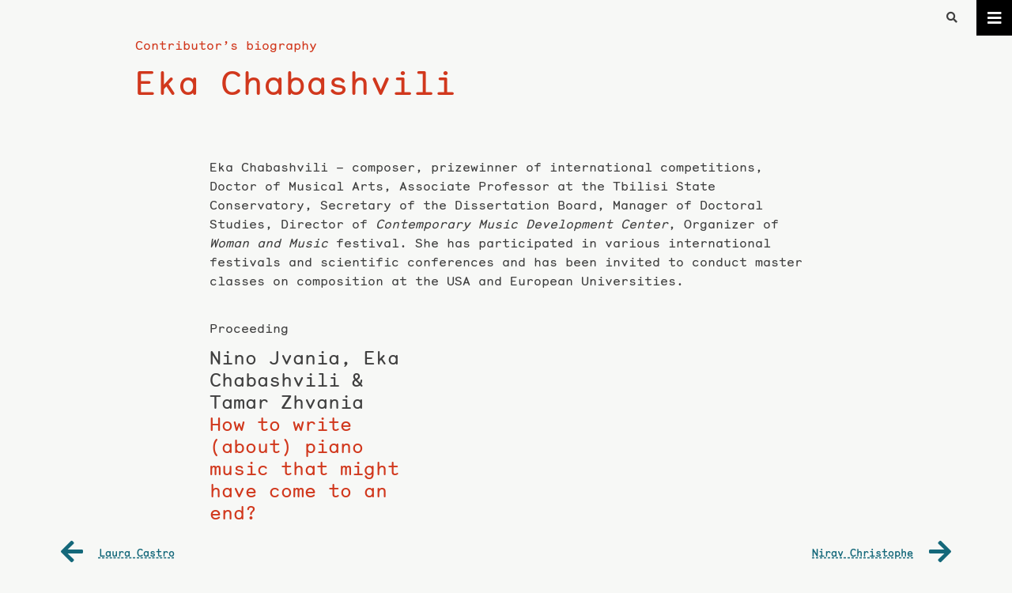

--- FILE ---
content_type: text/html; charset=UTF-8
request_url: https://nivel.teak.fi/carpa7/bio/eka-chabashvili/
body_size: 6461
content:
 <!doctype html>
<html lang="en-GB" xmlns:og="http://opengraphprotocol.org/schema/" xmlns:fb="http://www.facebook.com/2008/fbml">
<head>
	<meta charset="UTF-8">
	<meta name="viewport" content="width=device-width, initial-scale=1">
	<link rel="profile" href="https://gmpg.org/xfn/11">
    <title>Eka Chabashvili &#8211; Proceedings of Carpa7</title>
<meta name='robots' content='max-image-preview:large' />
<link rel='dns-prefetch' href='//stats.wp.com' />
<link rel='dns-prefetch' href='//use.typekit.net' />
<link rel='preconnect' href='//c0.wp.com' />
<link rel="alternate" type="application/rss+xml" title="Proceedings of Carpa7 &raquo; Feed" href="https://nivel.teak.fi/carpa7/feed/" />
<link rel="alternate" type="application/rss+xml" title="Proceedings of Carpa7 &raquo; Comments Feed" href="https://nivel.teak.fi/carpa7/comments/feed/" />
<link rel="alternate" title="oEmbed (JSON)" type="application/json+oembed" href="https://nivel.teak.fi/carpa7/wp-json/oembed/1.0/embed?url=https%3A%2F%2Fnivel.teak.fi%2Fcarpa7%2Fbio%2Feka-chabashvili%2F" />
<link rel="alternate" title="oEmbed (XML)" type="text/xml+oembed" href="https://nivel.teak.fi/carpa7/wp-json/oembed/1.0/embed?url=https%3A%2F%2Fnivel.teak.fi%2Fcarpa7%2Fbio%2Feka-chabashvili%2F&#038;format=xml" />
<meta property="og:title" content="Eka Chabashvili"/><meta property="og:description" content="Eka Chabashvili – composer, prizewinner of international competitions, Doctor of Musical Arts, Associate Professor at [&hellip;]"/><meta property="og:type" content="article"/><meta property="og:url" content="https://nivel.teak.fi/carpa7/bio/eka-chabashvili/"/><meta property="og:site_name" content="Proceedings of Carpa7"/><meta property="og:image" content="https://nivel.teak.fi/carpa7/wp-content/themes/nivel/pix/default.jpg"/>
<style id='wp-img-auto-sizes-contain-inline-css' type='text/css'>
img:is([sizes=auto i],[sizes^="auto," i]){contain-intrinsic-size:3000px 1500px}
/*# sourceURL=wp-img-auto-sizes-contain-inline-css */
</style>
<style id='wp-block-library-inline-css' type='text/css'>
:root{--wp-block-synced-color:#7a00df;--wp-block-synced-color--rgb:122,0,223;--wp-bound-block-color:var(--wp-block-synced-color);--wp-editor-canvas-background:#ddd;--wp-admin-theme-color:#007cba;--wp-admin-theme-color--rgb:0,124,186;--wp-admin-theme-color-darker-10:#006ba1;--wp-admin-theme-color-darker-10--rgb:0,107,160.5;--wp-admin-theme-color-darker-20:#005a87;--wp-admin-theme-color-darker-20--rgb:0,90,135;--wp-admin-border-width-focus:2px}@media (min-resolution:192dpi){:root{--wp-admin-border-width-focus:1.5px}}.wp-element-button{cursor:pointer}:root .has-very-light-gray-background-color{background-color:#eee}:root .has-very-dark-gray-background-color{background-color:#313131}:root .has-very-light-gray-color{color:#eee}:root .has-very-dark-gray-color{color:#313131}:root .has-vivid-green-cyan-to-vivid-cyan-blue-gradient-background{background:linear-gradient(135deg,#00d084,#0693e3)}:root .has-purple-crush-gradient-background{background:linear-gradient(135deg,#34e2e4,#4721fb 50%,#ab1dfe)}:root .has-hazy-dawn-gradient-background{background:linear-gradient(135deg,#faaca8,#dad0ec)}:root .has-subdued-olive-gradient-background{background:linear-gradient(135deg,#fafae1,#67a671)}:root .has-atomic-cream-gradient-background{background:linear-gradient(135deg,#fdd79a,#004a59)}:root .has-nightshade-gradient-background{background:linear-gradient(135deg,#330968,#31cdcf)}:root .has-midnight-gradient-background{background:linear-gradient(135deg,#020381,#2874fc)}:root{--wp--preset--font-size--normal:16px;--wp--preset--font-size--huge:42px}.has-regular-font-size{font-size:1em}.has-larger-font-size{font-size:2.625em}.has-normal-font-size{font-size:var(--wp--preset--font-size--normal)}.has-huge-font-size{font-size:var(--wp--preset--font-size--huge)}.has-text-align-center{text-align:center}.has-text-align-left{text-align:left}.has-text-align-right{text-align:right}.has-fit-text{white-space:nowrap!important}#end-resizable-editor-section{display:none}.aligncenter{clear:both}.items-justified-left{justify-content:flex-start}.items-justified-center{justify-content:center}.items-justified-right{justify-content:flex-end}.items-justified-space-between{justify-content:space-between}.screen-reader-text{border:0;clip-path:inset(50%);height:1px;margin:-1px;overflow:hidden;padding:0;position:absolute;width:1px;word-wrap:normal!important}.screen-reader-text:focus{background-color:#ddd;clip-path:none;color:#444;display:block;font-size:1em;height:auto;left:5px;line-height:normal;padding:15px 23px 14px;text-decoration:none;top:5px;width:auto;z-index:100000}html :where(.has-border-color){border-style:solid}html :where([style*=border-top-color]){border-top-style:solid}html :where([style*=border-right-color]){border-right-style:solid}html :where([style*=border-bottom-color]){border-bottom-style:solid}html :where([style*=border-left-color]){border-left-style:solid}html :where([style*=border-width]){border-style:solid}html :where([style*=border-top-width]){border-top-style:solid}html :where([style*=border-right-width]){border-right-style:solid}html :where([style*=border-bottom-width]){border-bottom-style:solid}html :where([style*=border-left-width]){border-left-style:solid}html :where(img[class*=wp-image-]){height:auto;max-width:100%}:where(figure){margin:0 0 1em}html :where(.is-position-sticky){--wp-admin--admin-bar--position-offset:var(--wp-admin--admin-bar--height,0px)}@media screen and (max-width:600px){html :where(.is-position-sticky){--wp-admin--admin-bar--position-offset:0px}}

/*# sourceURL=wp-block-library-inline-css */
</style><style id='global-styles-inline-css' type='text/css'>
:root{--wp--preset--aspect-ratio--square: 1;--wp--preset--aspect-ratio--4-3: 4/3;--wp--preset--aspect-ratio--3-4: 3/4;--wp--preset--aspect-ratio--3-2: 3/2;--wp--preset--aspect-ratio--2-3: 2/3;--wp--preset--aspect-ratio--16-9: 16/9;--wp--preset--aspect-ratio--9-16: 9/16;--wp--preset--color--black: #000000;--wp--preset--color--cyan-bluish-gray: #abb8c3;--wp--preset--color--white: #ffffff;--wp--preset--color--pale-pink: #f78da7;--wp--preset--color--vivid-red: #cf2e2e;--wp--preset--color--luminous-vivid-orange: #ff6900;--wp--preset--color--luminous-vivid-amber: #fcb900;--wp--preset--color--light-green-cyan: #7bdcb5;--wp--preset--color--vivid-green-cyan: #00d084;--wp--preset--color--pale-cyan-blue: #8ed1fc;--wp--preset--color--vivid-cyan-blue: #0693e3;--wp--preset--color--vivid-purple: #9b51e0;--wp--preset--gradient--vivid-cyan-blue-to-vivid-purple: linear-gradient(135deg,rgb(6,147,227) 0%,rgb(155,81,224) 100%);--wp--preset--gradient--light-green-cyan-to-vivid-green-cyan: linear-gradient(135deg,rgb(122,220,180) 0%,rgb(0,208,130) 100%);--wp--preset--gradient--luminous-vivid-amber-to-luminous-vivid-orange: linear-gradient(135deg,rgb(252,185,0) 0%,rgb(255,105,0) 100%);--wp--preset--gradient--luminous-vivid-orange-to-vivid-red: linear-gradient(135deg,rgb(255,105,0) 0%,rgb(207,46,46) 100%);--wp--preset--gradient--very-light-gray-to-cyan-bluish-gray: linear-gradient(135deg,rgb(238,238,238) 0%,rgb(169,184,195) 100%);--wp--preset--gradient--cool-to-warm-spectrum: linear-gradient(135deg,rgb(74,234,220) 0%,rgb(151,120,209) 20%,rgb(207,42,186) 40%,rgb(238,44,130) 60%,rgb(251,105,98) 80%,rgb(254,248,76) 100%);--wp--preset--gradient--blush-light-purple: linear-gradient(135deg,rgb(255,206,236) 0%,rgb(152,150,240) 100%);--wp--preset--gradient--blush-bordeaux: linear-gradient(135deg,rgb(254,205,165) 0%,rgb(254,45,45) 50%,rgb(107,0,62) 100%);--wp--preset--gradient--luminous-dusk: linear-gradient(135deg,rgb(255,203,112) 0%,rgb(199,81,192) 50%,rgb(65,88,208) 100%);--wp--preset--gradient--pale-ocean: linear-gradient(135deg,rgb(255,245,203) 0%,rgb(182,227,212) 50%,rgb(51,167,181) 100%);--wp--preset--gradient--electric-grass: linear-gradient(135deg,rgb(202,248,128) 0%,rgb(113,206,126) 100%);--wp--preset--gradient--midnight: linear-gradient(135deg,rgb(2,3,129) 0%,rgb(40,116,252) 100%);--wp--preset--font-size--small: 13px;--wp--preset--font-size--medium: 20px;--wp--preset--font-size--large: 36px;--wp--preset--font-size--x-large: 42px;--wp--preset--spacing--20: 0.44rem;--wp--preset--spacing--30: 0.67rem;--wp--preset--spacing--40: 1rem;--wp--preset--spacing--50: 1.5rem;--wp--preset--spacing--60: 2.25rem;--wp--preset--spacing--70: 3.38rem;--wp--preset--spacing--80: 5.06rem;--wp--preset--shadow--natural: 6px 6px 9px rgba(0, 0, 0, 0.2);--wp--preset--shadow--deep: 12px 12px 50px rgba(0, 0, 0, 0.4);--wp--preset--shadow--sharp: 6px 6px 0px rgba(0, 0, 0, 0.2);--wp--preset--shadow--outlined: 6px 6px 0px -3px rgb(255, 255, 255), 6px 6px rgb(0, 0, 0);--wp--preset--shadow--crisp: 6px 6px 0px rgb(0, 0, 0);}:where(.is-layout-flex){gap: 0.5em;}:where(.is-layout-grid){gap: 0.5em;}body .is-layout-flex{display: flex;}.is-layout-flex{flex-wrap: wrap;align-items: center;}.is-layout-flex > :is(*, div){margin: 0;}body .is-layout-grid{display: grid;}.is-layout-grid > :is(*, div){margin: 0;}:where(.wp-block-columns.is-layout-flex){gap: 2em;}:where(.wp-block-columns.is-layout-grid){gap: 2em;}:where(.wp-block-post-template.is-layout-flex){gap: 1.25em;}:where(.wp-block-post-template.is-layout-grid){gap: 1.25em;}.has-black-color{color: var(--wp--preset--color--black) !important;}.has-cyan-bluish-gray-color{color: var(--wp--preset--color--cyan-bluish-gray) !important;}.has-white-color{color: var(--wp--preset--color--white) !important;}.has-pale-pink-color{color: var(--wp--preset--color--pale-pink) !important;}.has-vivid-red-color{color: var(--wp--preset--color--vivid-red) !important;}.has-luminous-vivid-orange-color{color: var(--wp--preset--color--luminous-vivid-orange) !important;}.has-luminous-vivid-amber-color{color: var(--wp--preset--color--luminous-vivid-amber) !important;}.has-light-green-cyan-color{color: var(--wp--preset--color--light-green-cyan) !important;}.has-vivid-green-cyan-color{color: var(--wp--preset--color--vivid-green-cyan) !important;}.has-pale-cyan-blue-color{color: var(--wp--preset--color--pale-cyan-blue) !important;}.has-vivid-cyan-blue-color{color: var(--wp--preset--color--vivid-cyan-blue) !important;}.has-vivid-purple-color{color: var(--wp--preset--color--vivid-purple) !important;}.has-black-background-color{background-color: var(--wp--preset--color--black) !important;}.has-cyan-bluish-gray-background-color{background-color: var(--wp--preset--color--cyan-bluish-gray) !important;}.has-white-background-color{background-color: var(--wp--preset--color--white) !important;}.has-pale-pink-background-color{background-color: var(--wp--preset--color--pale-pink) !important;}.has-vivid-red-background-color{background-color: var(--wp--preset--color--vivid-red) !important;}.has-luminous-vivid-orange-background-color{background-color: var(--wp--preset--color--luminous-vivid-orange) !important;}.has-luminous-vivid-amber-background-color{background-color: var(--wp--preset--color--luminous-vivid-amber) !important;}.has-light-green-cyan-background-color{background-color: var(--wp--preset--color--light-green-cyan) !important;}.has-vivid-green-cyan-background-color{background-color: var(--wp--preset--color--vivid-green-cyan) !important;}.has-pale-cyan-blue-background-color{background-color: var(--wp--preset--color--pale-cyan-blue) !important;}.has-vivid-cyan-blue-background-color{background-color: var(--wp--preset--color--vivid-cyan-blue) !important;}.has-vivid-purple-background-color{background-color: var(--wp--preset--color--vivid-purple) !important;}.has-black-border-color{border-color: var(--wp--preset--color--black) !important;}.has-cyan-bluish-gray-border-color{border-color: var(--wp--preset--color--cyan-bluish-gray) !important;}.has-white-border-color{border-color: var(--wp--preset--color--white) !important;}.has-pale-pink-border-color{border-color: var(--wp--preset--color--pale-pink) !important;}.has-vivid-red-border-color{border-color: var(--wp--preset--color--vivid-red) !important;}.has-luminous-vivid-orange-border-color{border-color: var(--wp--preset--color--luminous-vivid-orange) !important;}.has-luminous-vivid-amber-border-color{border-color: var(--wp--preset--color--luminous-vivid-amber) !important;}.has-light-green-cyan-border-color{border-color: var(--wp--preset--color--light-green-cyan) !important;}.has-vivid-green-cyan-border-color{border-color: var(--wp--preset--color--vivid-green-cyan) !important;}.has-pale-cyan-blue-border-color{border-color: var(--wp--preset--color--pale-cyan-blue) !important;}.has-vivid-cyan-blue-border-color{border-color: var(--wp--preset--color--vivid-cyan-blue) !important;}.has-vivid-purple-border-color{border-color: var(--wp--preset--color--vivid-purple) !important;}.has-vivid-cyan-blue-to-vivid-purple-gradient-background{background: var(--wp--preset--gradient--vivid-cyan-blue-to-vivid-purple) !important;}.has-light-green-cyan-to-vivid-green-cyan-gradient-background{background: var(--wp--preset--gradient--light-green-cyan-to-vivid-green-cyan) !important;}.has-luminous-vivid-amber-to-luminous-vivid-orange-gradient-background{background: var(--wp--preset--gradient--luminous-vivid-amber-to-luminous-vivid-orange) !important;}.has-luminous-vivid-orange-to-vivid-red-gradient-background{background: var(--wp--preset--gradient--luminous-vivid-orange-to-vivid-red) !important;}.has-very-light-gray-to-cyan-bluish-gray-gradient-background{background: var(--wp--preset--gradient--very-light-gray-to-cyan-bluish-gray) !important;}.has-cool-to-warm-spectrum-gradient-background{background: var(--wp--preset--gradient--cool-to-warm-spectrum) !important;}.has-blush-light-purple-gradient-background{background: var(--wp--preset--gradient--blush-light-purple) !important;}.has-blush-bordeaux-gradient-background{background: var(--wp--preset--gradient--blush-bordeaux) !important;}.has-luminous-dusk-gradient-background{background: var(--wp--preset--gradient--luminous-dusk) !important;}.has-pale-ocean-gradient-background{background: var(--wp--preset--gradient--pale-ocean) !important;}.has-electric-grass-gradient-background{background: var(--wp--preset--gradient--electric-grass) !important;}.has-midnight-gradient-background{background: var(--wp--preset--gradient--midnight) !important;}.has-small-font-size{font-size: var(--wp--preset--font-size--small) !important;}.has-medium-font-size{font-size: var(--wp--preset--font-size--medium) !important;}.has-large-font-size{font-size: var(--wp--preset--font-size--large) !important;}.has-x-large-font-size{font-size: var(--wp--preset--font-size--x-large) !important;}
/*# sourceURL=global-styles-inline-css */
</style>

<style id='classic-theme-styles-inline-css' type='text/css'>
/*! This file is auto-generated */
.wp-block-button__link{color:#fff;background-color:#32373c;border-radius:9999px;box-shadow:none;text-decoration:none;padding:calc(.667em + 2px) calc(1.333em + 2px);font-size:1.125em}.wp-block-file__button{background:#32373c;color:#fff;text-decoration:none}
/*# sourceURL=/wp-includes/css/classic-themes.min.css */
</style>
<link rel='stylesheet' id='nivel-style-css' href='https://nivel.teak.fi/carpa7/wp-content/themes/teak_nivel/style.css?ver=6.9' type='text/css' media='all' />
<link rel='stylesheet' id='nivel-mono-css' href='https://nivel.teak.fi/webfonts/monosten.css?ver=6.9' type='text/css' media='all' />
<link rel='stylesheet' id='actascenica-fonts-css' href='https://use.typekit.net/oci8swh.css?ver=6.9' type='text/css' media='all' />
<link rel='stylesheet' id='wp-block-paragraph-css' href='https://c0.wp.com/c/6.9/wp-includes/blocks/paragraph/style.min.css' type='text/css' media='all' />
<script type="text/javascript" src="https://c0.wp.com/c/6.9/wp-includes/js/jquery/jquery.min.js" id="jquery-core-js"></script>
<script type="text/javascript" src="https://c0.wp.com/c/6.9/wp-includes/js/jquery/jquery-migrate.min.js" id="jquery-migrate-js"></script>
<script type="text/javascript" src="https://nivel.teak.fi/carpa7/wp-content/themes/teak_nivel/js/scrollhide.js?ver=6.9" id="parent-theme-script-js"></script>
<link rel="https://api.w.org/" href="https://nivel.teak.fi/carpa7/wp-json/" /><link rel="alternate" title="JSON" type="application/json" href="https://nivel.teak.fi/carpa7/wp-json/wp/v2/biography/179" /><link rel="EditURI" type="application/rsd+xml" title="RSD" href="https://nivel.teak.fi/carpa7/xmlrpc.php?rsd" />
<link rel="canonical" href="https://nivel.teak.fi/carpa7/bio/eka-chabashvili/" />
<link rel='shortlink' href='https://nivel.teak.fi/carpa7/?p=179' />
	<style>img#wpstats{display:none}</style>
		    <script src="https://kit.fontawesome.com/8fd42aed7f.js" crossorigin="anonymous"></script>
<link rel="icon" href="https://nivel.teak.fi/carpa7/wp-content/uploads/2022/04/cropped-unix-303030-32x32.png" sizes="32x32" />
<link rel="icon" href="https://nivel.teak.fi/carpa7/wp-content/uploads/2022/04/cropped-unix-303030-192x192.png" sizes="192x192" />
<link rel="apple-touch-icon" href="https://nivel.teak.fi/carpa7/wp-content/uploads/2022/04/cropped-unix-303030-180x180.png" />
<meta name="msapplication-TileImage" content="https://nivel.teak.fi/carpa7/wp-content/uploads/2022/04/cropped-unix-303030-270x270.png" />
</head>

<body class="wp-singular biography-template-default single single-biography postid-179 wp-theme-teak_nivel">
<a href="#content" class="content-link" tabindex="1">Suoraan sisältöön</a>
	<header id="masthead" class="site-header">
        <section class="scrollhide-nav">
            <div id="wrks-search"> 
<form role="search" method="get" id="searchform" action="https://nivel.teak.fi/carpa7/">

    <span class="btn-search"><i class="fas fa-search"></i></span>
        <input aria-label="Search…" type="text" class="searchfield" name="s" onsubmit="this.submit();return false;" placeholder="Search…" value="">

</form> </div>
            
                    <script type="text/javascript">
                        scrollhide();
                        </script> 
        </section>
        <button class="navbar-toggler" type="button" data-toggle="collapse" data-target="#wrks-nav-sidebar" aria-controls="wrks-navbar-collapse-1" aria-expanded="false" aria-label="Toggle navigation">
            <i class="fas fa-bars"></i>
        </button>
        <div id="wrks-nav-sidebar" class="navbar" role="navigation">
            <div class="nav-scroll-wrapper container">
                  <div class="nav-scroll">
                    <div class="nav-header">
                        <a href="https://nivel.teak.fi/carpa7/" rel="home">
                            <span class="site-title">Proceedings of Carpa7</span>
                            <span class="site-description">Elas­tic Writ­ing in Artis­tic Re­search</span>
                        </a></div>

                        <nav id="wrks-navbar-dd" class="collapse navbar-collapse"><ul id="menu-main-menu" class="nav navbar-nav"><li itemscope="itemscope" itemtype="https://www.schema.org/SiteNavigationElement" id="menu-item-391" class="menu-item menu-item-type-post_type menu-item-object-post menu-item-391 nav-item"><a title="Conference opening and preface" href="https://nivel.teak.fi/carpa7/conference-opening-and-preface/" class="nav-link">Conference opening and preface</a></li>
<li itemscope="itemscope" itemtype="https://www.schema.org/SiteNavigationElement" id="menu-item-389" class="menu-item menu-item-type-taxonomy menu-item-object-category menu-item-389 nav-item"><a title="Keynote Addresses" href="https://nivel.teak.fi/carpa7/category/keynote-address/" class="nav-link">Keynote Addresses</a></li>
<li itemscope="itemscope" itemtype="https://www.schema.org/SiteNavigationElement" id="menu-item-390" class="menu-item menu-item-type-taxonomy menu-item-object-category menu-item-390 nav-item"><a title="Conference Presentations" href="https://nivel.teak.fi/carpa7/category/conference-presentation/" class="nav-link">Conference Presentations</a></li>
<li itemscope="itemscope" itemtype="https://www.schema.org/SiteNavigationElement" id="menu-item-392" class="menu-item menu-item-type-custom menu-item-object-custom menu-item-392 nav-item"><a title="Contributors" href="https://nivel.teak.fi/carpa7/bio/" class="nav-link">Contributors</a></li>
</ul></nav>                      <div class="nav-footer series">
                      <a href="https://nivel.teak.fi">
                        <div class="cover-meta"><span class="nro">17</span><span>nivel</span><span class="year">2022</span></div></a>
                    </div>
                    </div>
            </div>
            <div class="wrks-nav-bg"></div>
        </div>

        <div id="nav-overlay-wrapper">
            <div id="nav-overlay" class="navbar-toggler" data-toggle="collapse" data-target="#wrks-nav-sidebar"></div>
        </div>
	</header><!-- #masthead -->

	<div id="content" class="site-content">
        
	<div id="primary" class="content-area">
		<main id="main" class="site-main">

		<article>
<span class="topic">Contributor’s biography</span>
    
<h1 class="entry-title">Eka Chabashvili</h1>   
	<div class="article-body">
		<p>Eka Chabashvili &ndash; composer, prizewinner of international competitions, Doctor of Musical Arts, Associate Professor at the Tbilisi State Conservatory, Secretary of the Dissertation Board, Manager of Doctoral Studies, Director of <em>Contemporary Music Development Center</em>, Organizer of <em>Woman and Music </em>festival. She has participated in various international festivals and scientific conferences and has been invited to conduct master classes on composition at the USA and European Universities.</p>	</div>
    
<!-- .entry-content -->
    
</article>

  <section id="author-loop">
	 <span>Proceeding</span>
 <ul class="le-loop"> 

<li><div class="content"><header class="entry-header"><h2 class="entry-title"><a href=https://nivel.teak.fi/carpa7/how-to-write-about-piano-music-that-might-have-come-to-an-end/ rel="bookmark"><i>Nino Jvania, Eka Chabashvili & Tamar Zhvania</i>How to write (about) piano music that might have come to an end?</a></h2></header></div></li>				</ul>
            </section> 
<!-- #post-179 -->

	<nav class="navigation post-navigation" aria-label="Posts">
		<h2 class="screen-reader-text">Post navigation</h2>
		<div class="nav-links"><div class="nav-previous"><a tabindex="2" href="https://nivel.teak.fi/carpa7/bio/nirav-christophe/" rel="prev">Nirav Christophe <i class="fa fa-arrow-right"></i></a></div><div class="nav-next"><a tabindex="2" href="https://nivel.teak.fi/carpa7/bio/laura-castro/" rel="next"><i class="fa fa-arrow-left"></i> Laura Castro</a></div></div>
	</nav>
		</main><!-- #main -->
	</div><!-- #primary -->


	</div><!-- #content -->

	<footer>
<ul>
        <li class="series"><a href="https://nivel.teak.fi">
            <div class="cover-meta"><span class="nro">17</span><span>nivel</span><span class="year">2022</span></div></a>
        </li>
        <li class="uniarts">
            <a href="http://uniarts.fi" target="_blank" rel="noopener">
            <img src=" https://nivel.teak.fi/carpa7/wp-content/themes/teak_nivel/pix/Theatre_Academy_University_of_the_Arts_Helsinki.png " alt="Logo. Theatre Academy University of the Arts Helsinki"></a></li>
        <li class="foot-credits">
            <span>Proceedings of Carpa7<em>ISBN 978-952-353-052-2</em></span>
            <span>© 2022 Theatre Academy University of the Arts Helsinki</span>
        </li>
    </ul>    </footer>

<script type="speculationrules">
{"prefetch":[{"source":"document","where":{"and":[{"href_matches":"/carpa7/*"},{"not":{"href_matches":["/carpa7/wp-*.php","/carpa7/wp-admin/*","/carpa7/wp-content/uploads/*","/carpa7/wp-content/*","/carpa7/wp-content/plugins/*","/carpa7/wp-content/themes/teak_nivel/*","/carpa7/*\\?(.+)"]}},{"not":{"selector_matches":"a[rel~=\"nofollow\"]"}},{"not":{"selector_matches":".no-prefetch, .no-prefetch a"}}]},"eagerness":"conservative"}]}
</script>
    <script src="https://cdnjs.cloudflare.com/ajax/libs/popper.js/1.14.3/umd/popper.min.js" integrity="sha384-ZMP7rVo3mIykV+2+9J3UJ46jBk0WLaUAdn689aCwoqbBJiSnjAK/l8WvCWPIPm49" crossorigin="anonymous"></script>
    <script src="https://stackpath.bootstrapcdn.com/bootstrap/4.1.3/js/bootstrap.min.js" integrity="sha384-ChfqqxuZUCnJSK3+MXmPNIyE6ZbWh2IMqE241rYiqJxyMiZ6OW/JmZQ5stwEULTy" crossorigin="anonymous"></script>
<script type="text/javascript" src="https://nivel.teak.fi/carpa7/wp-content/themes/teak_nivel/js/navigation.js?ver=201810" id="nivel-navigation-js"></script>
<script type="text/javascript" src="https://nivel.teak.fi/carpa7/wp-content/themes/teak_nivel/js/skip-link-focus-fix.js?ver=201810" id="nivel-skip-link-focus-fix-js"></script>
<script type="text/javascript" src="https://nivel.teak.fi/carpa7/wp-content/themes/teak_nivel/js/smoothscroll.js?ver=201810" id="smoothscroll-js"></script>
<script type="text/javascript" id="jetpack-stats-js-before">
/* <![CDATA[ */
_stq = window._stq || [];
_stq.push([ "view", {"v":"ext","blog":"211145560","post":"179","tz":"2","srv":"nivel.teak.fi","j":"1:15.4"} ]);
_stq.push([ "clickTrackerInit", "211145560", "179" ]);
//# sourceURL=jetpack-stats-js-before
/* ]]> */
</script>
<script type="text/javascript" src="https://stats.wp.com/e-202605.js" id="jetpack-stats-js" defer="defer" data-wp-strategy="defer"></script>
<div id="tt" role="tooltip" aria-label="Tooltip content" class="cmtt"></div>
</body>
</html>

--- FILE ---
content_type: text/css
request_url: https://nivel.teak.fi/carpa7/wp-content/themes/teak_nivel/style.css?ver=6.9
body_size: 13268
content:
/*
Theme Name: nivel
Theme URI: https://wrkshp.fi/
Author: wrkshp.fi
Author URI: https://underscores.me/
Description: A WordPress Theme using CSS Grid
Version: 0.0.1
Text Domain: nivel
Tags: css-grid

Theme is based on Underscores https://underscores.me/, (C) 2012-2017 Automattic, Inc.
Underscores is distributed under the terms of the GNU GPL v2 or later.


--------------------------------------------------------------*/
@import 'normalize.css';

:root
{

    /* COLORS: */

        /* UNIARTS: */
        --clr_uni:                    #3BB0BA;
        --clr_uni_alt:                #FFD708;
        --clr_uni2:                   #095D6A;

        /* Body: */
        --clr_bg:                     #F7F8F6;
        --clr_alt_bg:                 #FECBCE;

        /* Text */
        --clr_text:                   #404040;
        --clr_post_title:             #D1381D; /* #FF5356 #DF0055 */
        --clr_em:                     #008989;
        --clr_credits:                #DF0055;
        --clr_pinkki:                 #D85DB0;

        /* Links: */
        --clr_link:                   #14687A;
        --clr_link_active:            var(--clr_link);
        --clr_link_hover:             #D1381D; 
        --clr_link_visited:           var(--clr_link);
        /* Buttons: */
        --clr_btn_bg:                 #e6e6e6;
        /* --clr_btn_bg_hover:           ; */
        --clr_btn_text:               rgba(0, 0, 0, 0.8);
        /* --clr_btn_text_hover:         ;
        --clr_btn_feat_bg:            ;
        --clr_btn_feat_bg_hover:      ; */

        /* Inputs: */
        --clr_input_text:             #666666;
        --clr_input_text_focus:       #111111;

        /* Search */
        --clr_search_text:            #8FC4D0;

        /* Borders: */
        --clr_btn_border:             #ccc #ccc #bbb;
        --clr_btn_border_hover:       #ccc #bbb #aaa;
        --clr_btn_border_active:      #aaa #bbb #bbb;

        /* Cookie Consent: */

        --c_background_color:               #DDE0E3;
        --c_paragraph_color:                var(--clr_text);
        --c_link_color:                     var(--clr_link);
        --c_link_color_active:              var(--clr_link_active);
    
        --c_button_background_color:        #DDE0E3;
        --c_button_font_color:              var(--clr_link);
        --c_button_border_color:            var(--clr_link);
    
        --c_button_hover_background_color:  #DDE0E3;
        --c_button_hover_font_color:        var(--clr_link_active);
        --c_button_hover_border_color:      var(--clr_link_active);

        
    
 



    /* FONTS: */

        /* Body: */
        --font_body:                       benton-modern, serif;

        /* Display: */
        --font_display:                    benton-modern-display, serif;
    
        /* Body-alt: */
        --font_alt:                        "Monosten A", Courier, monospace;

        /* Title */
        --font_title:                      "Monosten C", Courier, monospace;
    
        /* Title-alt */
        --font_title_alt:                  "Monosten A", Courier, monospace;

        /* Links: */
        --font_link:                       "Monosten C", Courier, monospace;
    
        /* Icons: */
        --font_icon:                       'Font Awesome 5 Pro';


    /* GRIDS:*/

        /* base: */
        --gb_margin:                    6vw; /* Marginaalit */
        --gb_body:                      minmax(24ch, 40ch); /* Leipätekstin leveys */
        --gb_loop_item:                 minmax(320px, 1fr); /* Itemin leveys loopissa  */
        --gb_gyllene:                   calc(100vw * 0.618);
        --gb_colgap:                    0;
        --gb_rowgap:                    0.75rem;
        
        --gb_loop_item:               minmax(320px, 1fr); /* Itemin leveys loopissa  */

        /* grid-column-templates: */
        --grid_main:                    var(--gb_margin) 1fr var(--gb_margin);                                  
        --grid_featured:                var(--gb_margin) 1fr 1fr var(--gb_margin);
        --grid_cover:                   var(--gb_margin) repeat(5, 1fr) var(--gb_margin);     
        --grid_le-loop:                 repeat(auto-fill, var(--gb_loop_item));                                   
        --grid_article:                 var(--gb_margin) 1fr 1fr var(--gb_body) 1fr 1fr var(--gb_margin);     
        --grid_about:                   1fr 1fr;                                                                    

        /* grid-column: */
        --col_all:                      1 / -1;
        --col_margins:                  2 / -2;
        --col_cover_all:                1 / 8;
        --col_cover_center:             2 / -2;
        --col_art_all:                  1 / 8;
        --col_art_all_margins:          2 / 7;
        --col_art_body:                 4;
        --col_art_body_plus:            3 / 6;
        --col_sidecar:                  4;
}
@media (min-width: 26em){
    :root{
        --gb_body:                    minmax(36ch, 60ch);
    }
}
@media (min-width: 48em){
    :root{
        --gb_body:                    minmax(50ch, 75ch);
    }
}
@media (min-width: 64em){
    :root{
        --grid_cover:                   var(--gb_margin) repeat(7, 1fr) var(--gb_margin); 
        --col_cover_all:                1 / 10;
        --gb_colgap:                    0.75rem;
    }
}

@media (min-width: 75em){
    :root{
        --gb_colgap:                    1rem;
    }

}
@media (min-width: 80em){
    :root{
      
        --col_sidecar:                  5 / 7;
    }

}
@media (min-width: 90em){
    :root{
      
        --grid_article:                 var(--gb_margin) 1fr 2fr var(--gb_body) 2fr 1fr var(--gb_margin);
        --col_cover_center:             3 / -3;

    }

}
@media (min-width: 120em){
    :root{
      
        --col_sidecar:                  5;
        --gb_colgap:                    1.5rem;
    }
}

footer {
    --clr_link: var(--clr_text);
    --clr_link_hover: var(--clr_post_title);    
}
section.error-404, section.not-found {
    --clr_text: var(--clr_bg);
}

/*--------------------------------------------------------------
## Links
--------------------------------------------------------------*/
a {
	color: var(--clr_link);
    text-decoration: none;
}

a:visited {
	color: var(--clr_link_visited);
}

a:hover, a:focus, a:active {
	color: var(--clr_link_hover);
}
a:focus {
	outline: thin dotted;
}
::-moz-focus-inner {
	border:0;
}
a:hover, a:active {
	outline: 0;
}
a.btn {
	border-radius: 1.5rem;
	font-size: 1rem;
    font-weight: 700;
    text-transform: uppercase;
	padding: .6em 2em;
    transition: all 0.3s ease-in-out 0s;
    display:inline-block;
    margin:1rem;
}
a.btn:hover {
    color:#fff;
    transform:scale(1.1)!important;
}
.front-only {
    display:none!important;
}
.home .front-only {
    display:inline-block!important;
}
.home .not-on-front {
    display:none!important;
}
.content-link {
    position: absolute;
    left: -9999px;
}
/* ========== nav-links & post-nav ========== */

.single .nav-links {
    display:flex;
    justify-content: space-between;
    align-content: center;
    align-items:center;
}
.nav-links > div a {
    display:flex;
    align-content: center;
    align-items:center;
    font-size:.8rem;
    line-height: 1.2em;
    min-height:2rem;
}
.single div.nav-next {
    order: 1;
    align-self: flex-start; 
}
.single div.nav-previous {
    order: 2;
    align-self: flex-end;
}
.nav-previous b, .nav-next b  {
    padding-right:0.5rem;
}
.next-post {
    position:fixed;
    bottom:40vh;
    left:1vw;
}
.prev-post {
    position:fixed;
    bottom:40vh;
    right:1vw;
}
.next-post a i, .prev-post a i {
    font-size: calc(.5rem + 3vw);
}
.down-post {
    position: absolute;
    bottom: 2vh;
    right: 0;
	left: 0;
	z-index: 99999;
	text-align: center;
	cursor: pointer;
}
.down-post a {
    display: block;
    width: 100%;
}
.down-post i {
    font-size: calc(1rem + 1vw);
    color:#FFF;
}
.down-post i:hover {
    color: var(--clr_link);
}
#about .down-post i {
    color:var(--clr_link);
}
#about .down-post i:hover {
    color: var(--clr_text);
}
/* ============ nivel Base  ================== */

body,
button,
input,
select,
optgroup,
textarea {
	color: var(--clr_text);
	font-size: 16px;
	font-size: 1rem;
    line-height: 1.5;
}
html {
    font-size:100%;
}
body {
	background: var(--clr_bg);
}
body.category, body.single-glossary, body.page, body.search-results, body.no-results {
	background: var(--clr_bg);
}
a {
	color: var(--clr_link);
    text-decoration: underline;
    text-decoration-style:dashed;
}
.post-nav a {
    display:block;
}
header a, footer a, #cover a {
    text-decoration: none;
}
a:visited {
	color: var(--clr_link_visited);
}
a:hover, a:active {
	color: var(--clr_link_hover);
    outline:none;
}
a:focus {
	color: var(--clr_link_hover);
    outline: 2px solid var(--clr_link);
    outline-offset: 2px;
}
header a:focus {
	color: var(--clr_link)!important;
    outline: none;
}
article a {
    text-decoration: underline;
    text-underline-offset: 0.1em;
    text-underline-style: dashed;
}
blockquote cite {
    font-style:normal;
    font-size:0.8em;
}
/* ================ HEAD & FOOT ================ */
#wrks-search {
    width: calc(100vw - 45px);
    cursor: pointer;
    height: 45px;
    margin: 0;
    padding: 0;
    text-align: right;
}
.scrollhide-nav {
    display: flex;
    justify-content: space-between;  
    position: fixed;
    right: 45px;
    top: 0;
    left: 0;
    transition: -webkit-transform 1s cubic-bezier(0.86, 0, 0.07, 1);
    transition: transform 1s cubic-bezier(0.86, 0, 0.07, 1);
    transition: transform 1s cubic-bezier(0.86, 0, 0.07, 1), -webkit-transform 1s cubic-bezier(0.86, 0, 0.07, 1);
    z-index:999;
}
.scrollhide-nav.hidden {
    -webkit-transform: translateY(-100%);
    -ms-transform: translateY(-100%);
    transform: translateY(-100%);
}
nav.scrollhide-nav {
}
.scrollhide-nav > div {
    width:30vw;
}
/* footer a {
	color: var(--clr_link_alt);
}
footer a:hover, footer a:active {
	color: var(--clr_text);
} */
/* ============  Grid Base ================== */

body {
    display:grid;
    grid-template-rows: 45px auto auto;
    grid-gap: 0;
}
header {
    grid-row:1;
}
#content {
    grid-row:2;
}
footer {
    grid-row:3;
}
#footer {
    display:grid;
    grid-template-columns: 1fr 25vw 40vw 1fr;
    grid-gap: 20px;
}
#main, .single article, #about{
    display:grid;
    grid-template-columns: var(--grid_article);
    grid-row-gap: 0.75em;
}
#main > * {
    grid-column: var(--col_art_all_margins);
}
.home #main #about {
    grid-column: var(--col_art_body);
}
.home #main #category-loop {
    grid-column: var(--col_cover_all);
    padding: 4rem var(--gb_margin);
    margin: 0 0 -4rem 0;
    background-color: var(--clr_alt_bg);
    border-top: 1px solid var(--clr_link);
    border-top-style: dashed;
    z-index: 222;
}
#main > article, #main .divider,  #about > * {
    grid-column: var(--col_art_all);
}
article > * {
    grid-column: var(--col_art_body);
}
article > h1, article > .authors-wrapper, article .topic, article .type-topic, article .type {
    grid-column: var(--col_art_body_plus);
}
/* .single article > figure.wp-block-table, article > figure.wide {
    display:flex;
    flex-direction: column;
} */
#category-loop {
    grid-column: 3 / -3;
}
#author-loop {
    grid-column:4;
}
@media (min-width: 1024px) {
    figure.wide, figure.semiwide, figure.superwide {
        display:grid;
        grid-template-columns: var(--grid_article);
        grid-column: var(--col_art_all);
    }
    figure.wide img, figure.wide table {
        grid-column: 2 / 5;
        justify-self: end;
    }
    figure.superwide img, figure.superwide table {
        grid-column: 2 / 7;
        justify-self: end;
    }
    figure.semiwide img, figure.semiwide table {
        grid-column: 3 / 5;
        justify-self: end;
    }
    figure.wide figcaption {
        grid-column: 5 / 7;
        align-self: end;
        margin-left:2em;
    }
    figure.superwide figcaption {
        grid-column: 2 / 7;
        grid-row:2;
        grid-row-gap:1em;
        align-self: end;
        margin-left:2em;
    }
}

.home #main {
    grid-template-rows: 100vh auto auto; 
}
#cover {
    grid-column: var(--col_art_all);
    grid-row: 1 / 3;
    display:grid;
    grid-template-columns: var(--grid_cover);
    grid-template-rows: repeat(5, 1fr);
    position:relative;
    margin-top:-45px;
}
.coverbg {
    grid-column: var(--col_cover_all);
    grid-row: 1 / 4;
}
.cover.uni-x {
    grid-column: 2;
    grid-row: 1;
}
#nivel-cover {
    grid-column: var(--col_cover_center);
    grid-row: 2;
}
.credits {
    grid-column: var(--col_cover_all);
    grid-row: 2;
}
section.divider {
    grid-column: var(--col_cover_all);
}
#intro {
    grid-column: var(--col_cover_center);
}
#intro {
    display:grid;
    grid-template-columns: 1fr 1fr;
    grid-row-gap: 20px;
}
  #intro > * {
        grid-column: 1 / 3;
    }
#intro ul, #intro h4 {
    grid-column: 1 / 3;
} 
#front-loop {
    grid-column: 2 / 7;
    grid-row: 3;
}
.sidenote {
    grid-column: var(--col_sidecar);
}
#main > section.error-404, #main > section.not-found {
    grid-column:1 / -1;
    text-align: center;
    display: flex;
    align-items: center;
    flex-direction: column;
    padding-top: 20vh;
}
section.error-404 > *, section.not-found  > * {
    grid-column:4;
}
section.error-404 *, section.not-found * {
    color: var(--clr_bg);
}
/*--------------------------------------------------------------
## nivel
--------------------------------------------------------------*/

article > h4 a, article > p a {
    word-break: break-word;
}
figure {
    padding: 2em 0;
}
.le-loop li {
    position:relative;
}
.type-topic, .type {
    display:flex;
    list-style: none;
    justify-content: flex-start;
    align-items: center;
    align-content: center;
    z-index:333;
}
.type-topic ul, .type ul {
    display:flex;
    list-style: none;
    justify-content: flex-start;
    align-items: center;
    align-content: center;
    margin:0;
    padding:0;
}
.type-topic ul li, .type ul li {
    list-style: none;
    align-self:flex-start;
    margin:0 0 1rem 0;
    padding:0;
}
ul.sidenote {
    list-style: none;
    padding:0;
    padding-inline-start: 0;
    align-self: end;
}
.sidenote li {
    font-size:0.8rem;
}
.sidenote sup {
    top:0;
    font-size: 1em;
}
.single article .sidenote li::before {
    content:'';
}
.single #abstract-wrapper {
    background:#ddd;
    padding:1.5rem;
}
.single button#abstract-toggler {
    border: none;
    border-radius:0;
    background:transparent;
    height:2rem;
    text-align: left;
    padding-left: 20px;
    cursor:pointer;
}
.single button#abstract-toggler:hover, .single button#abstract-toggler:focus, .single button#abstract-toggler:active {
    background:#ddd;
}
.category-introduction #abstract-toggler, .category-introduction .type-topic, .category-introduction .related-tags, .postid-3023 .contributors, .single-glossary #abstract-toggler, .single-glossary .contributors, .single-glossary .related-tags, .single-adie_authors #abstract-toggler, .single-adie_authors .related-tags {
    display:none;
}
a.glossaryLink, span.glossaryLink {
	cursor: pointer;
}
div.feature-img {
    width:100vw;
    height:100vw;
    background-position: center;
    background-size: cover;
}
div.entry-thumb {
    background-position: center;
    background-size: cover;
    background-color:var(--clr_link);
    width:100%;
    padding-top:100%;
    height:0;
    margin:0 auto;
}
header.entry-header {
    width:80%;
    /* margin:0 auto; */
}

.single article h1, .page article h1 {
    line-height: 1.1;
}
.single .thmb-img {
    grid-row: 2 / 4;
    grid-column: 1 / 3; /* grid-column: 2 / 4; */
}
footer {
    margin:0;
    padding:5rem 0;
}
footer ul {
    display:grid;
    grid-template-columns: repeat(7, 1fr);
    grid-gap: 0;
    list-style: none;
    -webkit-margin-start: 0;
    -webkit-padding-start: 0;
    -moz-padding-start: 0;
    }
footer ul li {
    display: flex;
    align-content: center;
    align-items: center;
    justify-content: center;
    justify-items: center;
    flex-direction:column;
    margin: 1rem auto;
}
footer ul li:nth-child(1) {
    grid-column:2 / 7; 
    grid-row: 1
}
footer ul li.uniarts, footer ul li.uniarts-nega {
    grid-column:2 / 7; 
    grid-row: 3
}
footer ul li.foot-credits {
    grid-column:2 / 7; 
    grid-row: 2
}
@media (min-width: 768px) {
    footer ul {
        display:grid;
        grid-template-columns: repeat(7, 1fr);
        grid-gap: 20px;
        }
    footer ul li {
        display: flex;
        align-content: center;
        align-items: center;
        justify-content: center;
        flex-direction:column;
        margin:0;
    }
    footer ul li:nth-child(1) {
        grid-column:2 / 4; 
        grid-row: 1 / 2
    }
    footer ul li.uniarts, footer ul li.uniarts-nega {
        grid-column:5 / 7; 
        grid-row: 1 / 2
    }
    footer ul li.foot-credits {
        grid-column:2 / 7; 
        grid-row: 2 / 3
    }
}
@media (min-width: 1024px) {
    .single button#abstract-toggler {
        margin-left:-20px;
    }
    
}
@media (min-width: 1360px) {
}
@media only screen and (orientation: landscape) {
    div.feature-img {
        width:100vw;
        height:70vh;
        background-position: center;
        background-size: cover;
    }
}
section.divider, footer {
    border-top: 1px solid var(--clr_link);
    border-top-style: dashed;
}
.single .nav-links {
    display:grid;
    grid-template-columns: 1fr 1fr;
    grid-column-gap:2rem;
    min-height: 3em;
    position: relative;
    /* justify-content: space-between;
    align-content: center;
    align-items:center; */
}
.single .nav-links > div {
    grid-row: 1;
    align-self: center;
    display: table;
    font-size:0.8rem;
    line-height: 1.2em;
}
.single div.nav-next {
    grid-column: 1;
}
.single div.nav-previous {
    grid-column: 2;
    justify-self: end;
}
/* .nav-previous:after, .nav-next:before {
    font-family: var(--font_icon);
    font-weight: 900;
    font-size:2rem;
    display: table-cell;
    vertical-align: top;
    padding-top: 0.5rem;
} */
.nav-links a {
    display:table;
}
.nav-links a i {
    font-size:1.5rem;
    display: table-cell;
    top: 0.2em;
}
.nav-next a {
    padding-left:2rem;
}
.nav-previous a {
    padding-right:2rem;
    text-align: right;
}
.nav-next a i {
    padding-right:1rem;
    position: absolute;
    left: 0;
}
.nav-previous a i {
    padding-left:1rem;
    position: absolute;
    right: 0;
}
@media (min-width: 768px) {
    .nav-links a i {
        font-size:2rem;
    }
    .nav-next a {
        padding-left:3rem;
    }
    .nav-previous a {
        padding-right:3rem;
    }
}
.nav-previous b, .nav-next b  {
    padding-right:0.5rem;
}

/*--------------------------------------------------------------
## nivel TYPOGRAPHY
--------------------------------------------------------------*/
body {
    font-family: var(--font_alt);
	font-style: normal;
	font-weight: normal;
}
h1, h2 {
    color: var(--clr_post_title);
}
.category h1, .page h1, h1.page-title {
    color: var(--clr_text);
}
.single-glossary h1 {
    color: var(--clr_glossary_title);
}
.single article > h4{
	color: var(--clr_em);
}
.single-glossary article > .icon {
    grid-column: 2;
    font-size: calc(1rem + 1.5vw);
    text-align: right;
    color: var(--clr_glossary_title);
}
.aleft {
    text-align: left;
}
.aright {
    text-align: right;
}
.acenter {
    text-align: center;
}
#about h3 {
    font-size: 1.2rem;
}
#about p {
    font-size:0.9rem;
    line-height: 1.2;
    margin-top:0;
    margin-bottom:0.6em;
}
article > p {
	font-family: var(--font_body);
	font-style: normal;
	font-weight: normal;
    font-size:1.2em;
	line-height: 1.6em;
    margin:0 ;
}
.wp-block-table h4, .wp-block-table th  {
    font-family: var(--font_title);
    margin-bottom: 1em; 
    font-weight: normal;
}
.wp-block-table thead th {
    text-transform: uppercase;
}
.wp-block-table tr {
   border-right-style: dotted;
   border-right-width: 2px;
   border-right-color: var(--clr_post_title);
    vertical-align: text-top;
}
.wp-block-table th, .wp-block-table td {
    font-size:0.8em;
    padding:0.5em 2em;
}
.wp-block-table td li {
    padding:0.5em 0;
    line-height: 1.3em;
}
.wp-block-table.striped tbody tr:nth-child(odd) {
    background-color:rgba(250,100,100,0.2)
}
.wp-block-group p, .wp-block-group pre {
	margin:0;
}
.wp-block-group {
	margin:0 0 1em 0;
}
p.flex-text {
    display: flex;
    justify-content: space-between;
    margin:2em 0;
}
p.shout{
    font-size: calc(2rem + 5vw);
}
p.quote {
    text-align: center;
    font-size:2em;
}
.postid-12 p strong {
    font-size: 2em;
}
.pohdinta p {
    font-family: var(--font_alt);
    margin:0;
}
.pohdinta span {
    text-transform: uppercase;
}
article > cite {
	font-family: var(--font_body);
	font-style: normal;
	font-weight: normal;
}
strong {
    font-weight: normal;
    font-family: var(--font_title);
}
article p strong {
	font-weight: bold;
    font-family: inherit;
    opacity: 0.9;
}
article > p strong em {
	font-weight: bold;
}
article blockquote:not(.inbody) {
    grid-column: var(--col_art_body_plus);
    margin-block: 1.5rem;
    display:inline;
    text-align:center;
    padding:2rem 1rem;
}
@media (min-width: 80em){
    article blockquote:not(.inbody) {
        padding:2rem 3rem;
    }
}
article blockquote p {
    font-family: var(--font_body);
	font-style: italic;
    font-size:1.4rem;
    line-height: 2;
    margin:0;
    text-align: center;
    display:inline;
}
article blockquote.inbody p {
    font-size:1.3rem;
    line-height: 1.5;
    margin:0;
    text-align: left;
    display:block;
}
article cite {
    font-style:normal;
    font-size:0.8em;
    padding-left:1rem;
}
.grey span.glossaryLink, .grey a.glossaryLink {
        color: #777 !important;
        }

article .aleft  {
    margin-left:2rem;
}
article .aright  {
    margin-right:2rem;
}
nav, .sfm-view, .sfm-rollback {
	font-family: var(--font_title);
	font-size-adjust: 0.5 !important;
	font-weight: normal;
	font-style: normal;
	text-align: center;
}

body .pl-fixed-top {
    background-color: #FFFFFF;
    box-shadow: none;
}
h1, h2, h3, h4, h5, h6, .loop-menu .categories {
    font-family: var(--font_alt);
	font-size-adjust: 0.5;
	font-weight: normal;
	font-style: normal;
    line-height: 1.2em;
    margin: 0.5em 0 0.25em 0;
    text-rendering: optimizelegibility;
}
h1 {
    font-size: calc(1.5rem + 1.5vw);  
    margin:0 0 1em 0;
}

h1.post-title em, h2 em {
    color:var(--clr_text);
    font-style: normal;
    display:block;
    font-size:0.7em;
}
.page h2 em {
    font-size:1em;
    display:inline;
}
article h1 b {
    color:var(--clr_alt);
    font-style: normal;
    display:block;
    /* text-transform:uppercase;
    font-size:0.5em; */
}
#nivel-cover > * {
    text-shadow: 0px 0px 10px rgba(0,0,0,0.75);
}
h1.site-title {
    font-size: calc(2rem + 2vw);  /* font-size:1.5em; */
    text-transform: none;
    line-height:1em;
    color:#FFF;
    hyphens: none;
    -webkit-hyphens: none;
}
h1.site-title a {
    color:#FFF;
}
h1.site-title em {
    font-style: normal;
    display:block;
    text-transform: none;
    font-size:0.7em;
    line-height: 1em;
}
h1.post-title i {
    font-style: normal;
    display:none;
}
h1.post-title em {
    font-style: normal;
    display:block;
    color:#404040;
}
.single h1 span.nro {
    color:#404040;
    margin-right: 2rem;
}
.postid-87 h1 span.nro, .postid-89 h1 span.nro, .postid-1120 h1 span.nro {
    display:none;
}
.category header span.nro, .tax-types header span.nro {
    display:none;
}
.category .cover-meta span.nro, .tax-types .cover-meta span.nro {
    display:block;
}
.category-description {
    font-size: 1.4rem;
    margin-bottom:2rem;
    color:var(--clr_glossary_title);
}
.nivel-cloud h4 {
    text-transform: uppercase;
    color:var(--clr_glossary_title);
    font-size:1em;
    margin-bottom:0;
}
.nivel-cloud .hentry {
    margin:0!important;
}
.single .authors-wrapper span {
    font-family: var(--font_alt);
    font-size: calc(1rem + 0.5vw);  
}
.single .authors-wrapper span em {
    font-style:normal;  
}
h2 {
    font-size: calc(1rem + 1vw);
}
.le-loop h2 {
    font-size: 1.5rem;
    margin-bottom: 0;
    color: var(--clr_text);
}
h3 {
    font-size: calc(1rem + 0.5vw);
}
.power-content h3 {
    margin:1em 0 0.5em 0;
}
h4 {
    font-size:1.2em;
}
article > h4 {
    margin-bottom:0.35em;
}
h5 {
    font-size:1em;
    margin: 1em 0 1.5em 0
}
h6 {
    font-size:1.2em;
    line-height:1.5em;
}

.single article > h3 {
    font-size: calc(1rem + 0.5vw);
}
.wp-block-table figcaption {
    max-width:50ch;
    align-self:flex-end;
 }
.nivel-cloud ul li {
    font-size: calc(0.5rem + 1vw);
}
.nivel-cloud ul li i {
    font-style:normal;
    color:var(--clr_link);
    display:none;
}
.single #suopo-loop b {
	display: none;
}
.tags a {
    font-size: calc(1rem + 0.5vw)!important;
    padding-right:1rem;
    word-break: normal;
}
.le-loop h3 {
    font-size: 1em;
}
.le-loop h2 a, article > #category-loop h2 a {
    color: var(--clr_post_title);
}
#category-loop a {
    text-decoration: none;
}
.le-loop h2 a:hover, 
article > #category-loop h2 a:hover,
#category-loop a:hover {
    color: var(--clr_link);
    text-decoration: underline;
    text-decoration-style:dashed;
}
.le-loop h2 i {
    font-style: normal;
    color: var(--clr_text);
    display:block;
}
.le-loop h2 span {
    font-style: normal;
    font-size:0.8em;
    line-height: 1;
    display:block;
    color:var(--clr_post_title);
    padding-bottom: 4px;
}
.entry-title em, .le-loop h2 em, .le-loop h2 b {
    font-style: normal;
    font-size:0.8em;
    display:block;
    color: var(--clr_text);
}
.le-loop h3 i {
    font-style: normal;
    color:#FFF;
    display:block;
}
.le-loop .entry-content {
    font-family: var(--font_body);
    font-style: normal;
    font-size:1.2rem;
    color:#404040;
}
.le-loop .entry-content a {
    color:#404040;
}
.le-loop .entry-content p a {
    word-break: break-all;
    word-wrap: break-word;
}
#about p a {
    word-break: break-word;
    word-wrap: break-word;
}
.le-loop li sup {
    display:none;
}
.nivel-cloud.types li a {
    font-size:0.8rem!important;
}
.nivel-cloud.types li a:before, .type li a:before, .tax-types h1 em:before {
    content: "\f08d";
    font-family: var(--font_icon);
    font-weight: 900;
    padding-right: 1em;
}
.category .le-loop h2:before {
    text-transform: uppercase;
    letter-spacing: 0.1em;
    color:var(--clr_link);
    font-size:0.5em;
}
.le-loop h2:before, .le-loop h3:before {
    text-transform: uppercase;
    letter-spacing: 0.1em;
    color:var(--clr_link);
    font-size:0.7rem;
    display: block;
}
.type-topic ul li a, .type ul li a {
    text-transform: uppercase;
    letter-spacing: 0.1em;
    color:var(--clr_link);
    font-size:0.7em;
}
.type-topic ul li a:hover, .type ul li a:hover, span.topic {
    color:var(--clr_link_hover);
}
.single .authors-wrapper:before {
    text-transform: uppercase;
    letter-spacing: 0.1em;
    color:var(--clr_link);
    font-size:0.7em;
    display:block;
}
.le-loop .adie_authors h2:before, .le-loop .adie_authors h3:before {
    content: "contributor";
}
.le-loop .glossary h2:before, .le-loop .glossary h3:before {
    content: "selitys";
}
article > p a {
	font-weight: 700;
	font-style: normal;
    text-transform: none;
    font-size: 0.95em;
}
article > p a.glossaryLink {
	font-weight: 400;
	color: #404040;
	font-size: 1em;
}
.single article > ul, article > ol, blockquote ul, blockquote ol {
    font-family: var(--font_body);
    font-size: 1.2rem;
}
article > ul li, article > ol li, blockquote ul li, blockquote ol li {
    margin-bottom:0.5em;
}
article > ul li ul, article > ol li ol, blockquote ul li ul, blockquote ol li ol {
    list-style: none;
    margin-left:0;
}
article > ul, blockquote ul {
    list-style-type: none;
}
article > ul li, blockquote ul li {
    overflow: visible;
    padding-left: 0.8em;
    position: relative;
}
.single article > ul li:before, blockquote ul li:before {
    content: "–";
   left: 0;
   position: absolute;
}
figcaption {
    text-align: left;
    font-size:0.7em;
    margin:0 0 0 1em;
}
figure.wp-block-table table {
    text-align:left;
    margin:0;
}
div.contributors {
    margin-top: 2rem;
}
div.contributors h2 {
    text-transform: uppercase;
    letter-spacing: 0.1em;
    font-size:0.7rem;
    color:var(--clr_text);
}
div.contributors h3 em {
    display: none;
}
div.contributors p em {
    font-family: var(--font_title);
    text-transform: uppercase;
    letter-spacing: 0.1em;
    font-style: normal;
    font-size:0.8em;
}
.single .contributors h3 {
    margin-top:1rem;
}
.single .contributors h3:first-of-type {
    margin-top:1.5rem;
}
.single .contributors p {
    font-family: var(--font_alt);
	font-size-adjust: 0.5 !important; 
    font-size:0.9em;
}
.single .contributors p em, .single-yhteisojataide_bios article > p em {
    font-family: var(--font_title);
    text-transform: uppercase;
    letter-spacing: 0.1em;
    font-style: normal;
    font-size:0.8em;
}
.single .contributors p a {
    font-family: var(--font_title);
	font-size-adjust: 0.5 !important; 
	font-weight: normal;
}
div.cmtt_related_title {
    margin-bottom:1rem!important;
    margin-top: 0!important;
    font-weight: normal!important;
}
ul.cmtt_related.cmtt_related_terms  {
    list-style-type: none;
    padding-left: 0;
    display:grid;
    grid-template-columns: 1fr 1fr 1fr;
    grid-gap: 0.5rem
}
ul.cmtt_related.cmtt_related_terms li {
    font-family: var(--font_alt);
	font-size-adjust: 0.5 !important; 
    font-size:0.8em;
    overflow: visible;
    padding-left: 1.3em;
    position: relative;
}
ul.cmtt_related.cmtt_related_terms li:before {
    content: "\f061";
    font-family: var(--font_icon);
    font-weight: 900;
    padding:0 1em 0 0;   
    left: 0;
   position: absolute;
}
.related-tags a {
    color:var(--clr_link);
}
.related-tags:before {
    content: "\f02c";
    font-family: var(--font_icon);
    font-weight: 900;
    padding-right: 1em;
} 
.le-loop h2:before, .le-loop h3:before, .intro li.category-julkaisu:before, .intro li.category-esipuhe:before, #intro li:before {
    text-transform: uppercase;
    letter-spacing: 0.1em;
    color:var(--clr_link);
    font-size:0.7rem;
    display: block;
}
figcaption b, figcaption b a, figcaption b a:visited {
    color:var(--clr_em);
}
article figure.wp-block-table {
    background-color:var(--clr_alt_bg);
}
.abstrakti {
    background-color: var(--clr_alt_bg);
    font-family:var(--font_body);
    font-size:1.1rem;
    padding:1rem 2rem;
    position:relative;
}
.abstrakti::before {
    content:'abstract';
    position: absolute;
    top: -1rem;
    left:0;
    text-transform: uppercase;
    letter-spacing: 0.1em;
    font-size: 0.7rem;
    font-family:var(--font_alt);
}
/*--------------------------------------------------------------
## nivel PUBLICATION SERIES
--------------------------------------------------------------*/
.next-only li.next.next-entries {
    display:none;
}

li.next.next-entries, .bottom-navi a.next-step {
    float:left;}

li.previous.previous-entries, .post-navi a, .bottom-navi a.previous-step {
    float:right;
    text-align:right;}
 
.post-navi a, .bottom-navi a {
    font-family: var(--font_title);
	font-size-adjust: 0.5 !important;
	font-weight: normal;
	font-style: normal;
    font-size:1em;
    text-transform: none;
    display: table;
 }

.bottom-navi a[rel=next]:active, .bottom-navi a[rel=prev]:active {
    background-image: none;
    box-shadow: none;
    background-color: transparent;
    background-color: transparent;
    outline: 0;}

#footer a, #footer li h5 a, #footer {
    font-family: var(--font_alt);
	font-size-adjust:0.5; 
	font-weight:normal; 
	font-style:normal;	}

/* #footer a:hover, #footer li h5 a:hover {
	color:var(--clr_link);} */

h4.headline.pin-title {
	font-size: 1.5em;
	margin-bottom:0.2em;}

#footer {
    background: #F4F4F4;}

/*=================== FOOTER + cover stuff ====================*/

footer li.uniarts-nega, footer li.uniarts-nega {
    display: none;
}
.category footer li.uniarts, .single-glossary footer li.uniarts {
    display: block;
}
.category footer li.uniarts-nega, .single-glossary footer li.uniarts-nega {
    display: none;
}
#about, #toc {
    height:100vh;
    position:relative;
}

@media only screen 
and (orientation : landscape)
and (max-width: 1023px) { 
    #about {
        margin-bottom: 100vh;
    }
}
#about .content {
    text-align: center;
    display: flex;
    flex-direction: column;
    justify-content: center;
}
#cover {
    position: relative;
    z-index: 300;
    overflow: hidden;
}
.cover-bits {
    top: 10%;
    width:90%;
    left:5%;
    position:absolute;}

#cover .txt {
    padding-top:35%;}

#cover-info span.author {
    display:block;
    font-size:0.5em;
    line-height: 1em;
    padding-top:1ex;
    padding-left:1ex;
    color: #FFF;
    text-shadow: 0px 0px 3px rgba(0, 0, 0, 0.4);}

#cover-info:hover {
    color:var(--clr_link);
}
div.cover-meta {
    width:16em;
    height:15em;
    display: flex;
    flex-direction: column;
    align-content: center;
    justify-content: center;
    padding: 2em;}

div.cover-meta span {
    font-family: var(--font_alt); 
	font-size-adjust:0.5; 
	font-weight:normal; 
	font-style:normal;	
    display:block;
    text-align:center;
    text-transform: uppercase;
    margin-bottom: 0.2em;}

.cover-meta span.nro {
    font-size: 5.5em; 
    border-bottom: 2px #FFF solid;
    border-bottom-color: var(--clr_link);
    padding-bottom: 0.4em;
    letter-spacing: -0.05em;}

.cover-meta span.year {
    font-size: 1.5em; 
    padding-top:0.2em;}

footer div.cover-meta {
    text-align: center;
    line-height:1em;
    color: var(--clr_link);
}
.foot-credits {
    text-align:center;
    margin-top: 5%;
    color: var(--clr_link);
}   
/*
.category footer div.cover-meta, .single-glossary footer div.cover-meta, .category .foot-credits, .single-glossary .foot-credits {
    color: #FFF;
}
.category footer .cover-meta span.nro, .single-glossary footer .cover-meta span.nro {
    border-bottom-color: #fff;
}
*/
.foot-credits span {
    line-height:1.4em;
    display:block;
}
.foot-credits span em {
    font-style: normal; 
    display:block;
}
.foot-credits span em::before {
    content:"";
    padding: 0 0.8em;
}
@media (min-width: 767px) {
    
        footer div.nivel {
            padding-bottom:15%;}
      
        .foot-credits span em {
           display:inline; }
    
        .foot-credits span em::before {
            content:"|";
            padding-right:0.8em;}
        }

footer .teak-en, footer .teak-fi {
	width:100%;
    height:0;
    padding-top: 20%;
    padding-bottom: 20%;
	background-position: center;
    background-repeat: no-repeat;
    background-size: contain;}

footer .teak-fi {
    background-image: url(pix/teak-fi.png);}

footer .teak-en {
    background-image: url(pix/teak-en.png);}

footer .cover-meta:hover {
    color: var(--clr_link_hover);
}
footer .cover-meta:hover span.nro {
    border-bottom-color: var(--clr_link_hover);
}


/* =========== ETUSIVU ============================= */

#cover {
    width:100%;
    height:100vh;
    background-color: var(--clr_bg);
    background-repeat: no-repeat;
    background-position: center;
    background-size: cover;
    background-image:url("pix/cover.jpg");
    position:relative;
    z-index:-1;
}
.home #cover {
    z-index:300;
}
section.error-404, section.not-found {
    width:100%;
    height:100vh;
    background-color: var(--clr_bg);
    background-image:url("pix/bugger.jpg");
    position:relative;
}
.cover-photo {
    width:100%;
    background-repeat: no-repeat;
    background-position: center;
    background-size: cover;
    background-image:url("pix/cover.jpg");
    position:relative;
}
div.coverbg {
    width:100%;
    background-repeat:repeat-x;
    background-position: center;
    background-size: contain;
    background-image:url("pix/liuku50X.png");
}
#nivel-cover {
    position:relative;
    height:100%;
    display:flex;
    flex-direction: column;
    justify-content: flex-end;
    align-items: center;
    align-content: center;
    text-align: center;
    margin: 0;
}

#nivel-cover span {
    color:#FFF;
}
#nivel-cover span:nth-child(1) {
    font-size:1em;
}
#nivel-cover h2 {
    color:#fff;
}
#nivel-cover span.authors {
    font-size:1.2em;
    color: #fff;
}
#nivel-cover span.authors em, .fundedby h3 {
    font-size:1rem;
    text-transform: uppercase;
    display:block;
    font-style: normal;
}
div.credits {
    position: absolute;
    bottom: -40px;
    right: 0;
    color:#999;
    padding:1rem 2rem 1rem 1rem;
    font-size:10px;
    text-align:right;
}
div.cover.uni-x {
    display: flex;
    justify-content: center;
    align-content: center;
    align-items:center;
}
div.uniarts {
    width:100%;
    height:0;
    padding:25% 0;
    background-repeat: no-repeat;
    background-position: left center;
    background-size: contain;
    background-image:url("pix/unix-valkea.png");
    z-index:33;
}

@media (min-width: 768px) {
}
@media (min-width: 1024px) {
    div.credits {
        bottom: 0;
        color:#FFF;
    }
    #nivel-cover span:nth-child(1) {
        font-size:1.5em;
    }
    #nivel-cover span.authors {
        font-size:1.5em;
    }
    div.uniarts {
        background-position: center;
    }
}
@media (min-width: 1360px) {
    #nivel-cover {
    }
}
.single article > .le-loop li:before {
	content: none;
}
ul.le-loop {
    display:grid;
    grid-template-columns: repeat(auto-fit, minmax(240px, 1fr));
    grid-gap: 1.5rem;
    align-items: start;
    list-style: none;
    margin: 0;
    -webkit-margin-start: 0;
    -webkit-padding-start: 0;
    -moz-padding-start: 0;
}
.le-loop li {
    display:flex;
    flex-direction:column;
    align-content: flex-start;
    justify-content: flex-start;
    max-width: 320px;
    min-height: 120px;
    border-radius: 2px;
}
/*
.le-loop li:hover {
    background:  var(--clr_link);  
*/
.le-loop h2 {
    text-align: left;
    /* margin:1rem; */
}
#toc {
    grid-column: 1 / -1;
    height:100vh;
    background-repeat: no-repeat;
    background-position: center;
    background-size: cover;
    background-image:url("pix/cover.jpg");
}
.toc-wrapper  {
    width:100%;
    height:100vh;
    position: relative;
    display:grid;
    grid-template-rows: 1fr 1fr 1fr 1fr;
    list-style:none;
    margin:0%;
    padding:0;
}
.toc-wrapper li {
    display: flex;
    align-items: center;
    align-content: center;
    justify-content: center;
    position:relative;
}
.toc-wrapper a::before {
    content: "";
    position: absolute;
    top: 0;
    right:0;
    bottom:0; 
    width: 100%;
    z-index: -1;
    transition: all .6s cubic-bezier(.215, .061, .355, 1);
    -webkit-backface-visibility: hidden;
    -moz-backface-visibility: hidden;
    backface-visibility: hidden;
    display: block !important;
    background-repeat: no-repeat;
    background-position: center;
    background-size: cover;
}
.toc-wrapper a {
    font-size:2.5rem;
    text-decoration: none;
    z-index: 1;
}
.toc-wrapper a:hover {
    text-decoration: underline;
    text-decoration-style:dashed;
}
.toc-wrapper a::before{
    background: var(--clr_bg);
}
.toc-wrapper li:hover a {
    color: var(--clr_bg);
    text-decoration: underline;
    text-decoration-style:dashed;
}
.toc-wrapper li:hover a::before {
    width: 0;
}
/* =========== KUVA ja kuvateksti=================== */


#masthead #nivel-search {
    width:auto;
	cursor: pointer;
}
/* @ Search Form */

.searchfield {
    border-radius: 3px;
    height: 23px;
    padding: 5px 5px 5px 12px;
    margin: 1rem;
    cursor: default;
    line-height: 1.2em;
    transition: all .7s;
    text-indent: 15px;
    box-sizing: border-box;
    width: 50ch; 
}
fieldset {
    border: 0;
}
section.no-results form, section.error-404 form {
    margin: 2rem 0;
}
#masthead .searchform {
	position: relative;
    width: 190px;
	margin: 3px 0 3px 0;
	display: inline-block;
}
#masthead .btn-search {
    z-index: 10;
    color: var(--clr_text);
    width: 45px;
    height: 45px;
    display: inline-block;
    text-align: center;
}
#masthead .btn-search:hover {
    cursor: pointer;
    opacity: .6;
}
#masthead .searchfield {
    border-radius: 3px;
    height: 23px;
    padding: 5px 5px 5px 12px;
    margin: 0;
    cursor: default;
    line-height: 1.2em;
    transition: all .7s;
    text-indent: 15px;
    box-sizing: border-box;
    width: 100%; 
}
#masthead .searchfield:focus {
	cursor: text;
	box-shadow: none;
	background-color:#fff;
	color:#000;
}
#masthead #searchform {
    height: 45px;
    line-height: 45px;
    margin-bottom: 0;
    position: relative;
    display: inline-block;
    vertical-align: top;
    font-size: 14px;
}
#masthead #searchform.has-focus {
    background-color: var(--clr_bg);
}
#masthead #searchform fieldset {
    padding: 0;
    margin: 0;
    border: 0;
}
#masthead #searchform form {
    margin: 0 0 21.7px
}
#masthead #searchform input {
    vertical-align: top;
    margin: 0;
    font-family: var(--font_title); 
    border: none;
    height: 45px;
    width: 0;
    background: transparent;
    padding: 0;
    -webkit-transition: width .5s ease-in-out;
    -moz-transition: width .5s ease-in-out;
    -ms-transition: width .5s ease-in-out;
    transition: width .5s ease-in-out;
    border-radius: 0;
    box-shadow: none;
    text-transform: uppercase; letter-spacing: 1px; color: rgba(0,0,0,.2);
}
#masthead #searchform focus {
				box-shadow: none;
}
#masthead #searchform.has-focus input {
				width: 40vw;
}
#masthead #searchform.has-focus .btn-search{
				color: var(--clr_link);
}
select, textarea, input[type="text"], input[type="password"], input[type="datetime"],
input[type="datetime-local"], input[type="date"], input[type="month"],
input[type="time"], input[type="week"], input[type="number"], input[type="email"],
input[type="url"], input[type="search"], input[type="tel"], input[type="color"],
.uneditable-input {
    display: inline-block;
    height: 32.55px;
    padding: 4px 6px;
    margin-bottom: 9px;
    font-size: 14px;
    line-height: 21.7px;
    color: #555;
    -webkit-border-radius: 2px;
    -moz-border-radius: 2px;
    border-radius: 2px
}
input, textarea, .uneditable-input, .add-on {
    -webkit-box-sizing: border-box;
    -moz-box-sizing: border-box;
    -ms-box-sizing: border-box;
    box-sizing: border-box
}
input {
    width: 220px
}
textarea {
    width: 100%;
    height: auto
}
textarea, input[type="text"], input[type="password"], input[type="datetime"],
input[type="datetime-local"], input[type="date"], input[type="month"],
input[type="time"], input[type="week"], input[type="number"], input[type="email"],
input[type="url"], input[type="search"], input[type="tel"], input[type="color"],
.uneditable-input {
    background-color: #FFFFFF;
    border: 1px solid #CCCCCC;
    -webkit-transition: border linear .2s, box-shadow linear .2s;
    -moz-transition: border linear .2s, box-shadow linear .2s;
    -ms-transition: border linear .2s, box-shadow linear .2s;
    transition: border linear .2s, box-shadow linear .2s
}
textarea:focus, input[type="text"]:focus, input[type="password"]:focus,
input[type="datetime"]:focus, input[type="datetime-local"]:focus,
input[type="date"]:focus, input[type="month"]:focus, input[type="time"]:focus,
input[type="week"]:focus, input[type="number"]:focus, input[type="email"]:focus,
input[type="url"]:focus, input[type="search"]:focus, input[type="tel"]:focus,
input[type="color"]:focus, .uneditable-input:focus {
    border-color: rgba(82, 168, 236, 0.8);
    outline: 0;
    outline: thin dotted \9;
    -webkit-box-shadow: inset 0 1px 1px rgba(0, 0, 0, .075), 0 0 8px rgba(82, 168, 236, .6);
    -moz-box-shadow: inset 0 1px 1px rgba(0, 0, 0, .075), 0 0 8px rgba(82, 168, 236, .6);
    box-shadow: inset 0 1px 1px rgba(0, 0, 0, .075), 0 0 8px rgba(82, 168, 236, .6)
}
#ttcont a {
    color:#adadad;
}
div.series a {
    color:#fff;
    font-size: 0.9em;
}
div.series div.cover-meta {
    width:14em;
    height:8em;
    box-sizing: border-box;
    padding: 2em;
}
div.series .cover-meta span.nro {
    font-size: 3.5em; 
    padding-bottom: 0.4rem;
    border-bottom: 2px #fff solid;
}
div.series .cover-meta span.year {
   /* font-size: 0.75em; */
}


/* TOOLTIP 
	li a span.glossaryLinkCategory{
		visibility: hidden;
	}
*/

a.cmtt-glossary-category[data-category-name="24"], [data-category-name="22"]{
display: none;
	}

#ttcont div.glossaryTooltipMoreLinkWrapper::after {
    content:"" !important;
}
#ttcont i.fas {
font-size:1.2em;
}
.glossaryItemBody strong{
	color: var(--clr_em);
	}
a.glossaryLink.cmtt_laaja:hover {
    color: var(--clr_link)!important;
}
#ttcont {
    -webkit-box-shadow: 0px 0px 7px 3px rgba(0,0,0,0.3); 
    box-shadow: 0px 0px 7px 3px rgba(0,0,0,0.3);
}
#tt #ttcont div.glossaryItemBody p {
    margin-bottom: 0;
    margin-block-end: 0;
    margin-block-start: 0;
}
#ttcont div.glossaryTooltipMoreLinkWrapper {
    padding:2px 12px 3px 0px!important;
    margin-top:1rem;
}
#tt #ttcont div.glossaryItemBody p {
    line-height:1.4em;
}
.cmtt-tags-filter a.cmtt-glossary-tag.selected {
    text-decoration: underline;
    font-weight:normal!important;
}
.cmtt-categories-filter a.cmtt-glossary-category {
    margin: 0 0 0 1px;
    background: #a8a8a8;
    color: #404040 !important;
    border: none !important;
    padding: 5px !important;
    font-weight:normal !important
}
div.post-video {
    position:relative;
    width:100%;
    height:100%;
    left:0;
    z-index: 9999;
}

@media print {
    @page {
        margin: 2cm;
    }
    body, main, article, article >, .type-topic, .type, footer, footer ul, div {
        display:block!important;
    }
    #masthead, footer ul li.series,footer ul li.uniarts, footer ul li.erasmus, footer ul li.mdx-logo, div.post-nav, #abstract-toggler, .note  {
        display:none!important;
    }
    footer ul li.footcredits {
        font-size:0.7em;
    }
    ul, figure, .bannon, .boblee, .kehys, .bacon {
        page-break-inside: avoid;
    }
   .single #abstract-wrapper {
        display: block!important;
        visibility: visible;
        background:#fff;
        padding:1rem;
        border: 1px #404040 solid;
       margin:2rem 0;
    }
    .single #abstract-wrapper p:before {
        content:"ABSTRACT";
        font-size:0.8em;
        display: block;
    }
    .single button#abstract-toggler {

    }
    article > h2, article > h3 {
        break-after: avoid-page;
        page-break-after: avoid;
    }
    article > p {
        font-size:1rem;
        orphans:3;
        widows:3;
    }
    article > blockquote p, article > ul, article > ol {
                font-size:0.8rem;
    }
    article > .grey p, article > .kursiivi p, article > .pink p {
                font-size:0.9rem;
    }
        .single-glossary #abstract-toggler, .single-glossary .related-tags, .single-adie_authors #abstract-toggler, .single-adie_authors .related-tags {
        display:none;
    }
        .post-84 .postiluukku {
        height:100%;
        overflow-y: hidden;
        border: 0px solid #ddd;
        padding:0;
    }
        .post-84 article > p {
            color:#000;
    }
	
	
}

/* ===========  DROPDOWN SIDEBAR MENU =================== */

#wrks-navbar-dd.show {
    visibility: visible; 
}
#nav-overlay-container.show  {
    visibility: visible; 
}
#wrks-navbar-dd .navbar-nav {
    line-height:1;
    margin:0;
    padding:0;
    border-top: 1px solid #fff;
    list-style: none;
}
#wrks-navbar-dd li a, #wrks-navbar-dd li a:visited {
    color:#FFF;
}
#wrks-navbar-dd li a:hover {
}
.dropdown-toggle:empty::after {
  margin-left: 0;
}
.dropdown-menu {
    top: 100%;
    left: 0;
    z-index: 100;
    display: none;
    min-width: 10rem;
    padding: 0;
    margin: 0;
    color: #FFF;
    text-align: left;
    list-style: none;
    background-color: #000;
    background-clip: padding-box;
    border: none;
    overflow: hidden;
    max-height: 0; 
    transition: max-height 0.3s cubic-bezier(1,0,1,0);   
}
.dropdown-menu.show {
    background: rgba(0, 131, 131, 1);
    transition: max-height 0.3s cubic-bezier(0,1,0,1);
}
.dropdown-menu li a {
    font-size: 14px;
    line-height:1;
    white-space: normal;
}
.dropdown-divider {
    height: 0;
    margin: 0.5rem 0;
    overflow: hidden;
    border-top: 1px solid #e9ecef;
}
.dropdown-item {
    display: block;
    width: 100%;
    clear: both;
    padding:8px 8px 8px 16px;
    font-weight: 400;
    color: #212529;
    text-align: inherit;
    white-space: nowrap;
    background-color: transparent;
    border: 0;
}
.dropdown-item.disabled, .dropdown-item:disabled {
  color: #6c757d;
  background-color: transparent;
}
.dropdown-menu.show {
  display: block;
}
.dropdown-header {
  display: block;
  padding: 0.5rem 1.5rem;
  margin-bottom: 0;
  font-size: 0.875rem;
  color: #6c757d;
  white-space: nowrap;
}
.dropdown-item-text {
  display: block;
  padding: 0.25rem 1.5rem;
  color: #212529;
}
.navbar {
    position: relative;
    display: -ms-flexbox;
    display: flex;
    -ms-flex-wrap: wrap;
    flex-wrap: wrap;
    -ms-flex-align: center;
    align-items: center;
    -ms-flex-pack: justify;
    justify-content: space-between;
    padding: 0.5rem 1rem;
}
#wrks-navbar-dd li.dropdown {
    line-height:45px;
}
/* .navbar > .container,
.navbar > .container-fluid {
    display: -ms-flexbox;
    display: flex;
    -ms-flex-wrap: wrap;
    flex-wrap: wrap;
    -ms-flex-align: center;
    align-items: center;
    -ms-flex-pack: justify;
    justify-content: space-between;
} */

.navbar-nav .dropdown-menu {
  position: static;
  float: none;
}
.navbar-text {
  display: inline-block;
  padding-top: 0.5rem;
  padding-bottom: 0.5rem;
}
.navbar-collapse {
  -ms-flex-preferred-size: 100%;
  flex-basis: 100%;
  -ms-flex-positive: 1;
  flex-grow: 1;
}
/*  siivotumpaa */
#wrks-nav-sidebar {
    margin: 0;
    padding: 0;
    border: 0;
    font: inherit;
    vertical-align: baseline;
    text-align: center;
    position: fixed;
    top: 0;
    bottom: 0;
    right: 0;
    left: auto;    
    min-height: 100%;
    line-height: 1;
    z-index: 333333;
    -moz-font-smoothing: antialiased;
    font-smoothing: antialiased;
}
#wrks-nav-sidebar, #wrks-navbar-dd .navbar-nav {
    width: 100vw;
}
#wrks-navbar-dd {
    /* display:flex;
    position:relative;
    top:0;
    right:0;
    background: #000;
    transition: all 0.5s ease;
    font-size:1rem;
    margin-top: 2rem;*/
    min-height:50vh;
    height:auto;
    max-height:none;
    margin-top:0;
}
.wrks-nav-bg, #wrks-nav-sidebar .wrks-nav, #wrks-nav-sidebar .wrks-logo {
    width: 100%;
}

@media only screen and (min-width: 500px) {
    #wrks-nav-sidebar, #wrks-navbar-dd .navbar-nav {
        width: 500px;
    }
}
#nav-overlay-wrapper {
    right: 0;
    z-index: 222222;
    position: fixed;
    top: 0;
    -webkit-backface-visibility: hidden;
    bottom: 0;
    display:none;
}
#nav-overlay {
    cursor: url("pix/close.png") 16 16,pointer;
}
#nav-overlay[aria-expanded=true] {
    opacity: 0.6;
    -ms-filter: "progid:DXImageTransform.Microsoft.Alpha(Opacity=30)";
}
#nav-overlay {
    opacity: 0;
    -ms-filter: "progid:DXImageTransform.Microsoft.Alpha(Opacity=0)";
    background: #333;
    width: 100vw;
    height: 100vh;
    -webkit-transition: opacity .4s cubic-bezier(.215,.061,.355,1);
    -moz-transition: opacity .4s cubic-bezier(.215,.061,.355,1);
    -ms-transition: opacity .4s cubic-bezier(.215,.061,.355,1);
    -o-transition: opacity .4s cubic-bezier(.215,.061,.355,1);
    transition: opacity .4s cubic-bezier(.215,.061,.355,1);
    -webkit-transition-delay: .05s;
    transition-delay: .05s;
    -webkit-transform: translate3d(0,0,0);
}
#wrks-nav-sidebar {
    -webkit-transform: translate(500px,0);
    -moz-transform: translate(500px,0);
    -ms-transform: translate(500px,0);
    -o-transform: translate(500px,0);
    transform: translate(500px,0);
    -webkit-transform: translate3d(500px,0,0);
    -moz-transform: translate3d(500px,0,0);
    -ms-transform: translate3d(500px,0,0);
    -o-transform: translate3d(500px,0,0);
    transform: translate3d(500px,0,0);
}
#wrks-nav-sidebar.show {
    -webkit-transform: translate(0,0) !important;
    -moz-transform: translate(0,0) !important;
    -ms-transform: translate(0,0) !important;
    transform: translate(0,0) !important;
    -webkit-transform: translate3d(0,0,0) !important;
    -moz-transform: translate3d(0,0,0) !important;
    -ms-transform: translate3d(0,0,0) !important;
    -o-transform: translate3d(0,0,0) !important;
    transform: translate3d(0,0,0) !important;
}
#wrks-nav-sidebar .navbar-nav >li {
     -webkit-transform:translate(30px,0);
     -moz-transform:translate(30px,0);
     -ms-transform:translate(30px,0);
     transform:translate(30px,0);
     -webkit-transform:translate3d(30px,0,0);
     -moz-transform:translate3d(30px,0,0);
     -ms-transform:translate3d(30px,0,0);
     -o-transform:translate3d(30px,0,0);
     transform:translate3d(30px,0,0)
}
#wrks-nav-sidebar.show .navbar-nav > li {
    -webkit-transform: translate(0, 0) !important;
    -moz-transform: translate(0, 0) !important;
    -ms-transform: translate(0, 0) !important;
    transform: translate(0, 0) !important;
    -webkit-transform: translate3d(0, 0, 0) !important;
    -moz-transform: translate3d(0, 0, 0) !important;
    -ms-transform: translate3d(0, 0, 0) !important;
    -o-transform: translate3d(0, 0, 0) !important;
    transform: translate3d(0, 0, 0) !important
} 
#wrks-nav-sidebar, .nav-scroll-wrapper, .wrks-nav-bg {
    -webkit-backface-visibility: hidden;
    -webkit-transition: -webkit-transform .4s cubic-bezier(.215,.061,.355,1),background .4s cubic-bezier(.215,.061,.355,1),opacity .2s cubic-bezier(.215,.061,.355,1);
    -moz-transition: -moz-transform .4s cubic-bezier(.215,.061,.355,1),background .4s cubic-bezier(.215,.061,.355,1),opacity .2s cubic-bezier(.215,.061,.355,1);
    -ms-transition: -ms-transform .4s cubic-bezier(.215,.061,.355,1),background .4s cubic-bezier(.215,.061,.355,1),opacity .2s cubic-bezier(.215,.061,.355,1);
    -o-transition: -o-transform .4s cubic-bezier(.215,.061,.355,1),background .4s cubic-bezier(.215,.061,.355,1),opacity .2s cubic-bezier(.215,.061,.355,1);
    transition: transform .4s cubic-bezier(.215,.061,.355,1) 1s,background .4s cubic-bezier(.215,.061,.355,1),opacity .2s cubic-bezier(.215,.061,.355,1);
    transition-delay: 1s, 0s, 0s;
    -webkit-transition-delay: .05s;
    transition-delay: .05s;
}
#wrks-navbar-dd .navbar-nav li {
    cursor: pointer;
    margin: 0;
    position: relative;
    list-style: none;
    -webkit-tap-highlight-color: rgba(255, 255, 255, 0);
}
#wrks-navbar-dd .dropdown-menu > li {
    min-height:45px;
}
#wrks-nav-sidebar .navbar-nav >li {
     opacity:0;
     -webkit-transition:-webkit-transform .2s cubic-bezier(.215,.061,.355,1),opacity .2s cubic-bezier(.215,.061,.355,1);
     -moz-transition:-moz-transform .2s cubic-bezier(.215,.061,.355,1),opacity .2s cubic-bezier(.215,.061,.355,1);
     -ms-transition:-ms-transform .2s cubic-bezier(.215,.061,.355,1),opacity .2s cubic-bezier(.215,.061,.355,1);
     -o-transition:-o-transform .2s cubic-bezier(.215,.061,.355,1),opacity .2s cubic-bezier(.215,.061,.355,1);
     transition:transform .2s cubic-bezier(.215,.061,.355,1),opacity .2s cubic-bezier(.215,.061,.355,1);
     -webkit-backface-visibility:hidden
}
#wrks-nav-sidebar .navbar-nav li a, #wrks-nav-sidebar .navbar-nav li>a:before {
    -webkit-transition:all .3s cubic-bezier(.215,.061,.355,1);
    -moz-transition:all .3s cubic-bezier(.215,.061,.355,1);
    -o-transition:all .3s cubic-bezier(.215,.061,.355,1)
    -ms-transition:all .3s cubic-bezier(.215,.061,.355,1);
    transition:all .3s cubic-bezier(.215,.061,.355,1);
     -webkit-backface-visibility:hidden
}
#wrks-nav-sidebar.show .navbar-nav >li {
    opacity:1
}
#wrks-nav-sidebar .dropdown-menu > li a {
    height:100%;
    vertical-align: baseline;
    opacity:0.75;
}
#wrks-nav-sidebar .navbar-nav li a i {
    min-width:3rem;
    font-family: var(--font_title);
    color: var(--color_text_alt); 
	font-size-adjust: 0.5 !important;
    font-size:5em;
	font-weight: normal;
	font-style: normal;
}
#wrks-nav-sidebar .navbar-nav li a em {
	font-style: normal;
}
#wrks-nav-sidebar .navbar-nav li a b {
    min-width:3rem;
    font-family: var(--font_title); 
	font-size-adjust: 0.5 !important;
   /* font-size:1.5em; */
	font-weight: normal;
	font-style: normal;
    color:var(--font_alt);
}
#wrks-nav-sidebar .dropdown-menu > li:hover a {
    opacity:1;
}
.dropdown-menu {
    max-height: 0;
    opacity:0;
    -webkit-transition:all 2s cubic-bezier(.215,.061,.355,1);
    -moz-transition:all 2s cubic-bezier(.215,.061,.355,1);
    -o-transition:all 2s cubic-bezier(.215,.061,.355,1)
    -ms-transition:all 2s cubic-bezier(.215,.061,.355,1);
    transition:all 2s ease-in-out;
    overflow: hidden;
}
.dropdown-menu.show {
    opacity:1;
    max-height: 1800px;
}
#wrks-nav-sidebar {
/*    display: none; */
}
#wrks-nav-sidebar .nav-scroll-wrapper {
    width: 100%;
    height: 100%;
    overflow: hidden;
    -webkit-overflow-scrolling: touch;
}
#wrks-nav-sidebar .nav-scroll {
    width: 100%;
    overflow-y: auto;
    overflow-x:hidden;
    height: 100%;
    box-sizing: content-box;
    padding-right:15px;
}
#wrks-nav-sidebar .wrks-logo, #wrks-nav-sidebar .wrks-nav {
    position: relative;
    display: block;
    top: 0;
    left: 0;
}
#wrks-nav-sidebar .wrks-nav {
    position: absolute;
    height: 100%;
    z-index: 999;
    min-height: 50vh;
    max-height: 100%;
    width: 100%;
    top: 0;
    left: 0;
}
.wrks-nav-bg {
    min-height: 150%;
    background-color: #000 !important;
    position: absolute;
    height: 100%;
    top: 0;
    left: 0;
    z-index: -200;
}
#wrks-nav-sidebar.show #wrks-navbar-dd .navbar-nav > li:nth-child(1) {
    transition-delay: .2s;
    -webkit-transition-delay: .2s
}
#wrks-nav-sidebar.show #wrks-navbar-dd .navbar-nav > li:nth-child(2) {
    transition-delay: .25s;
    -webkit-transition-delay: .25s
}
#wrks-nav-sidebar.show #wrks-navbar-dd .navbar-nav > li:nth-child(3) {
    transition-delay: .3s;
    -webkit-transition-delay: .3s
}
#wrks-nav-sidebar.show #wrks-navbar-dd .navbar-nav > li:nth-child(4) {
    transition-delay: .35s;
    -webkit-transition-delay: .35s
}
#wrks-nav-sidebar.show #wrks-navbar-dd .navbar-nav > li:nth-child(5) {
    transition-delay: .4s;
    -webkit-transition-delay: .4s
}
#wrks-nav-sidebar.show #wrks-navbar-dd .navbar-nav > li:nth-child(6) {
    transition-delay: .45s;
    -webkit-transition-delay: .45s
}
#wrks-nav-sidebar.show #wrks-navbar-dd .navbar-nav > li:nth-child(7) {
    transition-delay: .5s;
    -webkit-transition-delay: .5s
}
#wrks-nav-sidebar.show #wrks-navbar-dd .navbar-nav > li:nth-child(8) {
    transition-delay: .55s;
    -webkit-transition-delay: .55s
}
#wrks-nav-sidebar.show #wrks-navbar-dd .navbar-nav > li:nth-child(9) {
    transition-delay: .6s;
    -webkit-transition-delay: .6s
}
#wrks-nav-sidebar.show #wrks-navbar-dd .navbar-nav > li:nth-child(10) {
    transition-delay: .65s;
    -webkit-transition-delay: .65s
}
#wrks-nav-sidebar.show #wrks-navbar-dd .navbar-nav > li:nth-child(11) {
    transition-delay: .7s;
    -webkit-transition-delay: .7s
}
#wrks-nav-sidebar.show #wrks-navbar-dd .navbar-nav > li:nth-child(12) {
    transition-delay: .75s;
    -webkit-transition-delay: .75s
}
#wrks-nav-sidebar.show #wrks-navbar-dd .navbar-nav > li:nth-child(13) {
    transition-delay: .8s;
    -webkit-transition-delay: .8s
}
#wrks-nav-sidebar.show #wrks-navbar-dd .navbar-nav > li:nth-child(14) {
    transition-delay: .85s;
    -webkit-transition-delay: .85s
}
#wrks-nav-sidebar.show #wrks-navbar-dd .navbar-nav > li:nth-child(15) {
    transition-delay: .9s;
    -webkit-transition-delay: .9s
}
#wrks-nav-sidebar .navbar-nav > li.active, #wrks-nav-sidebar .dropdown-menu > li.active a {
        background: var(--color_link_active);
}
.dd-indicator {
    font-style:normal;
    font-size:0.8rem;
}
.dd-indicator {
    cursor:pointer;
    background: rgba(255, 255, 255, 0.085);
    text-align: center;
}
#wrks-navbar-dd li.dropdown {
    line-height:1.2em;
}
.dropdown > .dd-indicator:after {
    content: "\f078";
    font-family: var(--font_icon);
    font-weight: 900;
    -webkit-transition: all 0.3s cubic-bezier(0.215, 0.061, 0.355, 1);
    -moz-transition: all 0.3s cubic-bezier(0.215, 0.061, 0.355, 1);
    -o-transition: all 0.3s cubic-bezier(0.215, 0.061, 0.355, 1);
    transition: all 0.3s cubic-bezier(0.215, 0.061, 0.355, 1);
    -webkit-backface-visibility: hidden;
    display: inline-block;
}
.dropdown.show > .dd-indicator:after {
    -webkit-transform: rotate(180deg);
    -moz-transform: rotate(180deg);
    -ms-transform: rotate(180deg);
    -o-transform: rotate(180deg);
    transform: rotate(180deg);
}
.navbar-toggler {
    position:fixed;
    top:0;
    right:0;
    width:45px;
    height:45px;
    box-sizing: border-box;
    padding: 0;
    margin: auto;
    text-align:center;
    font-size: 1.25rem;
    line-height: 1;
    background-color: #000;
    color:#FFF;
    border-radius:0;
    border: 0;
    z-index:444444;
    cursor: pointer;
}
.navbar-toggler i:before {
    content: "\f0c9";
}
.navbar-toggler[aria-expanded=true] i:before {
    content: "\f00d";
}
.navbar-toggler:hover, .navbar-toggler:focus {
  text-decoration: none;
  border:none;    
}
li.dropdown {
    display:grid;
    grid-template-columns: auto 45px;
    grid-template-rows:auto auto;
}
.navbar-nav > li a {
    grid-row:1;
    grid-column: 1;
    display:flex;
    flex-direction: column;
    justify-content: center;
    width:100%;
    min-height:60px;
    align-items: center;
    padding:8px 16px 8px 16px;
    box-sizing: border-box;
    font-size:14px;
}
.navbar-nav > li:not(.dropdown) a {
    min-height:60px;
    /* padding-right:60px; */
}
.dropdown-menu li a {
    font-size:12px;
}
li.dropdown i {
    grid-row:1;
    grid-column: 2;
    display:flex;
    align-items: center;
    justify-content: center;
    overflow: hidden;
    height: 100%;
}
li.dropdown ul {
    grid-row:2;
    grid-column: 1 / 3;
}
#wrks-navbar-dd .navbar-nav li > a:before {
    position: absolute;
    top: 0;
    right: -45px;
    content: "";
    bottom: 0;
    width: 0;
    z-index: -1;
    background: rgba(0, 183, 183, 1);
    transition: all .3s cubic-bezier(.215, .061, .355, 1);
    -webkit-backface-visibility: hidden;
    -moz-backface-visibility: hidden;
    backface-visibility: hidden;
    display: block !important;
}
/* #wrks-navbar-dd .navbar-nav li > a:before {
    left:0;
    right: auto
}*/
#wrks-navbar-dd .navbar-nav li:hover > a:before {
    width: calc(100% + 45px);
}
#wrks-nav-sidebar .navbar-nav li a span {
    display:block;
    font-size:0.7em;
    text-transform: uppercase;
}
.nav-header, .nav-footer {
    display:flex;
    align-content: center;
    align-items: center;
    justify-content: center;
    flex-direction:column;
    width:calc(100% -  45px);
    text-align:center;
    margin:20px auto 20px auto;
}
.nav-header {
    position:relative;
}
.nav-footer  {
}
.nav-header a {
    color:#FFF;
}
.nav-header span {
    font-family: var(--font_display);
    color:var(--color_text_alt);
    font-size: 2.4rem;
    line-height: 1em;
    display:block;
    font-weight: 700;
   }
.nav-header span.author {
    font-family: var(--font_body);
    color:#fff;
    font-size: 1rem;
    text-transform: uppercase;
    font-weight: 400;
    margin-bottom: 1em;
    letter-spacing: 0.05em;
   }
.nav-header span.site-description {
    color:#fff;
    font-size: 1.5rem;
    line-height: 1.3em;
    padding-top: 1rem;
    font-weight: 400;
}
.visually-hidden {
    border: 0;
    clip: rect(0 0 0 0);
    height: 1px;
    margin: -1px;
    overflow: hidden;
    padding: 0;
    position: absolute!important;
    width: 1px;
}
.bounce {
    -moz-animation: bounce 2s infinite;
    -webkit-animation: bounce 2s infinite;
    animation: bounce 2s infinite;
    animation-iteration-count: 2;
}
@keyframes bounce {
  0%, 20%, 50%, 80%, 100% {
    transform: translateY(0);
  }
  40% {
    transform: translateY(-30px);
  }
  60% {
    transform: translateY(-15px);
  }
}

/* LAITINEN */

.postid-1095 article h1, .postid-1095 article h2 {
    color:var(--clr_text);
}
.postid-1095 article p {
    font-family:var(--font_alt);
    margin-bottom:1.5em;
}
.spacer {
    height:10vh;
}
.spacer2 {
    height:20vh;
}
.spacer3 {
    height:30vh;
}
.spacer4 {
    height:40vh;
}
.spacer_full {
    height:60vh;
}
.emsini em, .empuna em, .emplus em, .empinkki em {
    font-style:normal;
}
.emitalic em {
    font-style:italic;
}
.emsini em, span.sini {
    background-color:lightblue;
    padding: 0 4px;
}
.empinkki em {
    color:var( --clr_pinkki);
}
.empuna em {
    color:var( --clr_post_title);
}
.emplus em, .embplus strong {
    font-size:1.2em;
    font-weight: normal;
}
span.yli {
    text-decoration: line-through;
}
.brackets {
    color:var( --clr_post_title);
}
p.large {
    font-size:3em;
}
p.right{
    text-align:right;
}

/* artinprocess */
.artinprocess {
    display:inline-block;
    vertical-align: middle;
    padding: 8px;
    margin-top: -7px;
    border-left: 1px var(--clr_text) solid;
    border-right: 1px var(--clr_text) solid;
}
.artinprocess em {
    display: block;
    line-height: 1;
    font-style:normal;
    font-size:0.9em;
}
p.blue {
    color:var(--clr_uni);
}
#about p.topgap {
    margin-top:1rem;
}
/* ============================ KUVAT =============================== */

@media (min-width: 64em){
    article .wp-block-group.fig {
        display: grid;
        grid-column: var(--col_all);
        grid-template-columns: var(--grid_article);
        margin-top:3rem;
    }
    .fig .wp-block-group__inner-container {
        display: grid;
        grid-column: var(--col_margins);
        grid-column-gap: var(--gb_colgap);
    }
    .fig figure > a {
        z-index: 2;
    }
    .fig figcaption a {
        position:relative;
        z-index: 9;
    }
    /*  ----- responsive 2cols ----------  */
    .rcol2 .wp-block-group__inner-container {
        grid-template-columns: 2fr 3fr 3fr 2fr;
    }
    .rcol2 .wp-block-group__inner-container {
        max-height: 50vh;
    }
    .rcol2 figure {
        grid-column: var(--col_all);
        grid-row:1;
        display: grid;
        grid-template-columns: var(--grid_rcol2);
        grid-column-gap: var(--gb_colgap);
    }
    .rcol2 figcaption {
        grid-row:1;
        align-self:end;
    }
    .rcol2 figure:nth-child(1) figcaption {
        grid-column: 1;
    }
    .rcol2 figure:nth-child(2) a {
        grid-column: 3;
        grid-row:1;
    }
    .rcol2 figure:nth-child(2) figcaption {
        grid-column: 4;
    }
    .rcol2 figure {
        margin:0;
        padding:0;
    }
    .rcol2 figure a {
        max-height: 50vh;
    }
    .rcol2 img {
        width:100%;
        height: 50vh;
        object-fit: cover;
    }
    .rcol2 figcaption {
        max-width:50ch;
    }

    /*  -----  2cols ----------  */
    .col2 .wp-block-group__inner-container {
        grid-template-columns:  1fr 1fr;
        grid-template-rows: max-content max-content;
    }
    /* .col2 .wp-block-group__inner-container {
        max-height: 50vh;
    } */
    .col2 figure {
        grid-column: var(--col_all);
        grid-row:1 /-1;
        display: contents;
        /* grid-template-columns: 1fr 1fr;
        grid-template-rows: max-content max-content;
        grid-column-gap: var(--gb_colgap);
        grid-row-gap: var(--gb_rowgap);
        align-content: end; */
    }
    .col2 figcaption {
        grid-row:2;
    }
    .col2 figure:nth-child(1) > * {
        grid-column: 1;
        justify-self: end;
    }
    .col2 figure:nth-child(1) a {
        justify-self: end;
        align-self: end;
    } 
    .col2 figure:nth-child(2) > * {
        grid-column: 2;
        justify-self: start;
        align-self: end;
    }
    /* .col2 figure {
        margin:0;
        padding:0;
    }
    .col2 figure a {
        max-height: 50vh;
        z-index: 2;
    }
    .col2 img {
        width:100%;
        height: 50vh;
        object-fit: cover;
    } */
    .col2 figcaption {
        max-width:60ch;
    }

/*  -----  3cols ----------  */
.col3 .wp-block-group__inner-container {
    grid-template-columns:  1fr 1fr 1fr;
    grid-template-rows: max-content max-content;
}
/* .col3 .wp-block-group__inner-container {
    max-height: 50vh;
} */
.col3 figure {
    grid-column: var(--col_all);
    grid-row:1 /-1;
    display: grid;
    grid-template-columns: 1fr 1fr 1fr;
    grid-template-rows: max-content max-content;
    grid-column-gap: var(--gb_colgap);
    grid-row-gap: var(--gb_rowgap);
    /* align-content: end; */
}
.col3 figcaption {
    grid-row:2;
}
.col3 figure:nth-child(1) > * {
    grid-column: 1;
}
.col3 figure:nth-child(1) a {
    justify-self: end;
    align-self: end;
} 
.col3 figure:nth-child(2) > * {
    grid-column: 2;
    justify-self: start;
}
.col3 figure:nth-child(2) > a {
    align-self: end;
}
.col3 figure:nth-child(3) > * {
    grid-column: 3;
    justify-self: start;
    align-self: end;
}.col3 figure:nth-child(3) > figcaption {
    align-self: start;
}
/* .col3 figcaption {
    max-width:60ch;
} */
}
.jetpack-video-wrapper {
    margin-bottom: 0.4em!important;
}
@supports (grid-template-rows:subgrid) {
    @media (min-width: 64em) {
        .col2 figure, .col3 figure, .col4 figure {
            grid-template-rows: subgrid;

        }
    }
}

--- FILE ---
content_type: text/javascript
request_url: https://nivel.teak.fi/carpa7/wp-content/themes/teak_nivel/js/scrollhide.js?ver=6.9
body_size: 419
content:
/**
 * File scrollhide.js.
 * 
 */

function scrollhide () {
    var prev = 0;
    var $window = jQuery(window);
    var nav = jQuery('.scrollhide-nav');

    $window.on('scroll', function(){
      var scrollTop = $window.scrollTop();
      nav.toggleClass('hidden', scrollTop > prev);
      prev = scrollTop;
    });
};

jQuery(document).ready(function() {


			jQuery('.searchfield').on('focus', function(e){

				jQuery(this).parent().parent().addClass('has-focus')

			}).on( 'blur', function(e){

				jQuery(this).parent().parent().removeClass('has-focus')

			})

			jQuery('#searchform').on('click touchstart', function(e){

				e.stopPropagation()

				var searchForm = jQuery(this)

				jQuery(this).addClass('has-focus').parent().find( '.searchfield' ).focus()

				jQuery('body').on('click touchstart', function(e){
					searchForm.removeClass('has-focus')
				})
			})

            jQuery('.toggle-nav').click(function(e) {
                jQuery('.menu-main-container > ul').slideToggle(500);

                e.preventDefault();
            });
        
             jQuery('.navbar-toggler').click(function(){
                    jQuery('#nav-overlay-wrapper').toggle(500);
             });
    
            jQuery('#nav-overlay').click(function(){
                    jQuery('.navbar-toggler').attr('aria-expanded',
                    jQuery('.navbar-toggler').attr('aria-expanded')=='false' ? 'true' : 'false'
                    );
            });
    
	});


--- FILE ---
content_type: text/javascript
request_url: https://nivel.teak.fi/carpa7/wp-content/themes/teak_nivel/js/smoothscroll.js?ver=201810
body_size: 502
content:

jQuery(document).ready(function() {

// Select all links with hashes
jQuery('a[href*="#"]')
  // Remove links that don't actually link to anything
  .not('[href="#"]')
  .not('[href="#0"]')
  .click(function (event) {
    // On-page links
    if (
      location.pathname.replace(/^\//, "") ==
        this.pathname.replace(/^\//, "") &&
      location.hostname == this.hostname
    ) {
      // Figure out element to scroll to
      var target = jQuery(this.hash);
      target = target.length ? target : jQuery("[name=" + this.hash.slice(1) + "]");
      // Does a scroll target exist?
      if (target.length) {
        // Only prevent default if animation is actually gonna happen
        event.preventDefault();
        jQuery("html, body").animate(
          {
            scrollTop: target.offset().top
          },
          1000,
          function () {
            // Callback after animation
            // Must change focus!
            var $target = jQuery(target);
            $target.focus();
            if ($target.is(":focus")) {
              // Checking if the target was focused
              return false;
            } else {
            //  $target.attr("tabindex", "-1"); // Adding tabindex for elements not focusable
            //  $target.focus(); // Set focus again
            }
          }
        );
      }
    }
  });
});